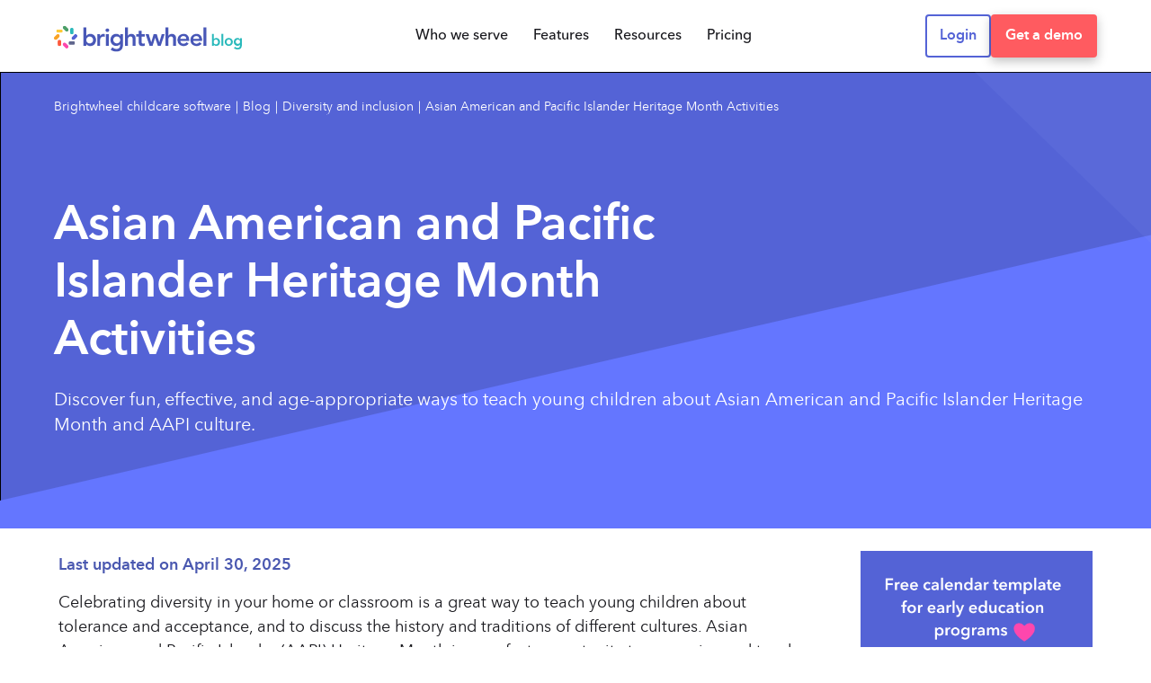

--- FILE ---
content_type: text/html; charset=UTF-8
request_url: https://mybrightwheel.com/blog/asian-american-pacific-islander-heritage-month-activities?__hstc=45788219.fb5dbbf82a17f8093218b52d48a10df4.1683568956178.1683568956178.1683568956178.1&__hssc=45788219.1.1683568956178&__hsfp=1223513178
body_size: 38477
content:
<!doctype html><!--[if lt IE 7]> <html class="no-js lt-ie9 lt-ie8 lt-ie7" lang="en" > <![endif]--><!--[if IE 7]>    <html class="no-js lt-ie9 lt-ie8" lang="en" >        <![endif]--><!--[if IE 8]>    <html class="no-js lt-ie9" lang="en" >               <![endif]--><!--[if gt IE 8]><!--><html class="no-js" lang="en"><!--<![endif]--><head>
    <meta charset="utf-8">
    <meta http-equiv="X-UA-Compatible" content="IE=edge,chrome=1">
    <meta name="author" content="Lauren Gregory">
    <meta name="description" content="Discover fun, effective, and age-appropriate ways to teach young children about Asian American and Pacific Islander Heritage Month and AAPI culture.">
    <meta name="generator" content="HubSpot">
    <title>Asian American and Pacific Islander Heritage Month Activities</title>
    <link rel="shortcut icon" href="https://mybrightwheel.com/hubfs/bw%20logo.png">
    
<meta name="viewport" content="width=device-width, initial-scale=1">

    <script src="/hs/hsstatic/jquery-libs/static-1.1/jquery/jquery-1.7.1.js"></script>
<script>hsjQuery = window['jQuery'];</script>
    <meta property="og:description" content="Discover fun, effective, and age-appropriate ways to teach young children about Asian American and Pacific Islander Heritage Month and AAPI culture.">
    <meta property="og:title" content="Asian American and Pacific Islander Heritage Month Activities">
    <meta name="twitter:description" content="Discover fun, effective, and age-appropriate ways to teach young children about Asian American and Pacific Islander Heritage Month and AAPI culture.">
    <meta name="twitter:title" content="Asian American and Pacific Islander Heritage Month Activities">

    

    

<script type="application/ld+json">
{
  "@context": "https://schema.org",
  "@type": "BlogPosting",
  "headline": "Asian American and Pacific Islander Heritage Month Activities",
  
  "image": [
    "https://2716595.fs1.hubspotusercontent-na1.net/hubfs/2716595/asian-american-pacific-islander-heritage-month_11zon.jpg"
  ],
  
  "datePublished": "2025-04-30T13:30:00",
  "dateModified": "2025-08-28T14:30:25",
  "author": [{
      "@type": "Organization",
      "@id" : "https://mybrightwheel.com/#organization",
      "name": "brightwheel",
      "url": "https://mybrightwheel.com/"
    }]
}
</script>



    <style>
a.cta_button{-moz-box-sizing:content-box !important;-webkit-box-sizing:content-box !important;box-sizing:content-box !important;vertical-align:middle}.hs-breadcrumb-menu{list-style-type:none;margin:0px 0px 0px 0px;padding:0px 0px 0px 0px}.hs-breadcrumb-menu-item{float:left;padding:10px 0px 10px 10px}.hs-breadcrumb-menu-divider:before{content:'›';padding-left:10px}.hs-featured-image-link{border:0}.hs-featured-image{float:right;margin:0 0 20px 20px;max-width:50%}@media (max-width: 568px){.hs-featured-image{float:none;margin:0;width:100%;max-width:100%}}.hs-screen-reader-text{clip:rect(1px, 1px, 1px, 1px);height:1px;overflow:hidden;position:absolute !important;width:1px}
</style>

<link class="hs-async-css" rel="preload" href="https://mybrightwheel.com/hubfs/hub_generated/template_assets/1/42561968298/1742557761419/template_sticky-styles.min.css" as="style" onload="this.onload=null;this.rel='stylesheet'">
<noscript><link rel="stylesheet" href="https://mybrightwheel.com/hubfs/hub_generated/template_assets/1/42561968298/1742557761419/template_sticky-styles.min.css"></noscript>
<link class="hs-async-css" rel="preload" href="https://mybrightwheel.com/hubfs/hub_generated/template_assets/1/99299958878/1742557778969/template_custom-form-popup.min.css" as="style" onload="this.onload=null;this.rel='stylesheet'">
<noscript><link rel="stylesheet" href="https://mybrightwheel.com/hubfs/hub_generated/template_assets/1/99299958878/1742557778969/template_custom-form-popup.min.css"></noscript>
<link rel="stylesheet" href="https://mybrightwheel.com/hubfs/hub_generated/module_assets/1/43428939908/1759972158103/module_Header_2021_Update.min.css">

<style>
.header__banner {
    background-image: url(https://mybrightwheel.com/hubfs/raw_assets/public/_Blog-2019-Theme/_images/banner-shapes-mobile.svg);
 }
</style>


  <style>
  .hero__container {
    position: relative;
  }
  
  .hero__banner {
    position: relative;
    display: flex;
    align-content: center;
    margin: 0 !important;
    min-height: 340px;
  }
  .hero__bg {
    width: 100%;
    height: 100%;
    position: absolute;
    left: 0;
    right: 0;
    top: 0;
    z-index: -1;
    background-color: #5463d6;
    background-size: cover;
  }
  .hero__bg img {
    width: 100%;
    height: 100% !important;
    object-fit: cover;
  }
  .hero__title {
    max-width: 100%;    
    font-size: 32px;
    line-height: 1;
    color: #fff;
    text-align: center;
    margin: 40px 0 20px;
  }
  .hero__subtitle > *{
    font-size: 16px;
    text-align: center;
    font-weight: 400;
    color: #fff;
  }
  .hero__subtitle a{
    color: white !important;
  }
  .hero__content{
    padding: 100px 0;
    margin: auto;
    position: relative;
    width: 100%;
  }
  .hero__classic h1{
    color: #54535a !important;
    text-align: center !important;
    width: 100% !important;
    max-width: 100% !important;
  }
  .hero__classic .hero__subtitle h2{
    color: #54535a !important;
    text-align: center !important;
    width: 100% !important;
    max-width: 100% !important;
  }
  
  
  @media only screen and (min-width: 991px){
    .hero__title{
      max-width: 60%;   
      font-size: 54px;
      line-height: 1.2;
      text-align: left;
    }
    .hero__subtitle > *{
      font-size: 20px;
      text-align: left;
      font-weight: 400;
      color: #fff;
    }
  }
  
  @media only screen and (max-width: 1100px){
    .hero__banner{
     margin: 40px 0 0 !important;
    }
  }
  
  @media only screen and (max-width: 960px){
    .hero__banner{
     margin: 0 0 -40px !important;
    }
  }
    
  .custom-breadcrumb {
    position: absolute;
    top: 60px;
    font-size: 14px;
  }
  .custom-breadcrumb, .custom-breadcrumb a {
    color: #76757b;
  }
  .custom-breadcrumb a:hover {
    text-decoration: underline;
  }
  .custom-breadcrumb--hero {
    top: 30px;
  }
  .custom-breadcrumb--hero, .custom-breadcrumb--hero a {
    color: #fff;
  }

  .custom-breadcrumb .hs-breadcrumb-menu-divider:before {
    content: '|';
    padding: 0 5px;
  }

  .custom-breadcrumb .hs-breadcrumb-menu-item {
    padding: 0;
  }
  </style>

<link rel="stylesheet" href="https://mybrightwheel.com/hubfs/hub_generated/template_assets/1/184122120072/1734691832549/template_hidden-forms.min.css">
<link rel="stylesheet" href="https://mybrightwheel.com/hubfs/hub_generated/module_assets/1/184121076286/1759773608799/module_Hidden_form.min.css">

  <style>
    .blog-post__timestamp {
      color: #4a58b0;
      font-weight: 600;
      line-height: 1.85;
      margin-bottom: 12px;
    }
  </style>


<style>
.featured-block {
	display: flex;
	justify-content: center;
	background: #6476FF;
	border-radius: 40px;
	padding: 20px 24px;
	margin-bottom: 80px;
}

@media screen and (min-width: 960px) {
	.featured-block {
		padding: 16px;
    max-width: 600px;
    margin: 0 auto;
	}
}

.featured-block .out-featured-box {
	max-width: 680px;
}

.featured-block .out-featured-box .featured-box {
	overflow: hidden;
	display: flex;
	flex-wrap: wrap;
	flex-direction: column-reverse;
	background-color: #fff;
	border-radius: 30px;
	position: relative;
	box-shadow: 0px 55.9274px 111.855px rgba(0, 0, 0, 0.45);
}

.featured-block .out-featured-box .featured-box .featured-box-left-container {
	padding: 36px 44px;
}

.featured-block .out-featured-box .featured-box .featured-box-right-container .featured-box__cta {
	display: none;
}

.featured-block .out-featured-box .featured-box__tag {
	font-weight: 500;
	font-size: 16px;
	text-align: center;
	color: #5463D6;
	background: #EEF1FF;
	border-radius: 100px;
	padding: 4px 12px;
	margin-bottom: 16px;
	display: inline-block;
}

.featured-block .out-featured-box .featured-box__title {
	font-weight: 700;
	font-size: 24px;
	line-height: 34px;
	color: #18181D;
  margin-top: 0;
	margin-bottom: 16px;
}

.featured-block .out-featured-box .featured-box__description {
	font-weight: 500;
	font-size: 16px;
	line-height: 24px;
	color: #5C5E6A;
	margin-bottom: 16px;
}

.featured-block .out-featured-box .featured-box__image {
	background-position: center;
	background-size: cover;
	background-color: #EBEFF4;
	width: 100%;
	height: 175px;
  object-fit: cover;
}

.featured-block .out-featured-box .featured-box__cta {
    min-height: 81px;
}

@media screen and (min-width: 1100px) {
	.featured-block .out-featured-box .featured-box {
		flex-direction: row;
		border-radius: 20px;
	}

	.featured-block .out-featured-box .featured-box .featured-box-left-container {
		width: calc(100% - 250px);
		padding: 16px;
	}

	.featured-block .out-featured-box .featured-box .featured-box-left-container .featured-box__cta {
		display: none;
	}

	.featured-block .out-featured-box .featured-box .featured-box-line {
		width: 10px;
		background: linear-gradient(180deg, #6476FF 0%, #EE2F88 100%);
	}

	.featured-block .out-featured-box .featured-box .featured-box-right-container {
		width: 240px;
		padding: 16px;
		display: flex;
		flex-direction: column;
		justify-content: center;
	}

	.featured-block .out-featured-box .featured-box .featured-box-right-container .featured-box__cta {
		display: block;
    text-align: center;
	}

	.featured-block .out-featured-box .featured-box__title {
		font-weight: 700;
		font-size: 32px;
		line-height: 40px;
	}

	.featured-block .out-featured-box .featured-box__description {
		font-weight: 500;
		font-size: 20px;
		line-height: 28px;
    margin-bottom: 0;
	}

	.featured-block .out-featured-box .featured-box__image {
		margin-bottom: 36px;
		border-radius: 20px;
		box-shadow: 0px 55.9274px 111.855px rgba(0, 0, 0, 0.2);
	}

	.featured-block .out-featured-box .featured-box__cta {
		display: block;
	}
}

</style>

<link class="hs-async-css" rel="preload" href="https://mybrightwheel.com/hubfs/hub_generated/module_assets/1/27999911774/1742583654941/module_MG_Post_Options.min.css" as="style" onload="this.onload=null;this.rel='stylesheet'">
<noscript><link rel="stylesheet" href="https://mybrightwheel.com/hubfs/hub_generated/module_assets/1/27999911774/1742583654941/module_MG_Post_Options.min.css"></noscript>
<link rel="stylesheet" href="https://mybrightwheel.com/hubfs/hub_generated/module_assets/1/87098811510/1742583705451/module_Related_Posts.min.css">
<link class="hs-async-css" rel="preload" href="https://mybrightwheel.com/hubfs/hub_generated/module_assets/1/8993307187/1758305073850/module_Footer.min.css" as="style" onload="this.onload=null;this.rel='stylesheet'">
<noscript><link rel="stylesheet" href="https://mybrightwheel.com/hubfs/hub_generated/module_assets/1/8993307187/1758305073850/module_Footer.min.css"></noscript>

    


    
<!--  Added by GoogleTagManager integration -->
<script>
var _hsp = window._hsp = window._hsp || [];
window.dataLayer = window.dataLayer || [];
function gtag(){dataLayer.push(arguments);}

var useGoogleConsentModeV2 = true;
var waitForUpdateMillis = 1000;



var hsLoadGtm = function loadGtm() {
    if(window._hsGtmLoadOnce) {
      return;
    }

    if (useGoogleConsentModeV2) {

      gtag('set','developer_id.dZTQ1Zm',true);

      gtag('consent', 'default', {
      'ad_storage': 'denied',
      'analytics_storage': 'denied',
      'ad_user_data': 'denied',
      'ad_personalization': 'denied',
      'wait_for_update': waitForUpdateMillis
      });

      _hsp.push(['useGoogleConsentModeV2'])
    }

    (function(w,d,s,l,i){w[l]=w[l]||[];w[l].push({'gtm.start':
    new Date().getTime(),event:'gtm.js'});var f=d.getElementsByTagName(s)[0],
    j=d.createElement(s),dl=l!='dataLayer'?'&l='+l:'';j.async=true;j.src=
    'https://www.googletagmanager.com/gtm.js?id='+i+dl;f.parentNode.insertBefore(j,f);
    })(window,document,'script','dataLayer','GTM-MFS6NDG');

    window._hsGtmLoadOnce = true;
};

_hsp.push(['addPrivacyConsentListener', function(consent){
  if(consent.allowed || (consent.categories && consent.categories.analytics)){
    hsLoadGtm();
  }
}]);

</script>

<!-- /Added by GoogleTagManager integration -->


<link rel="preconnect" href="https://cdnjs.cloudflare.com" crossorigin="anonymous">

<!-- New Relic -->
<script type="text/javascript">
;window.NREUM||(NREUM={});NREUM.init={distributed_tracing:{enabled:true},privacy:{cookies_enabled:true},ajax:{deny_list:["bam.nr-data.net"]}};

;NREUM.loader_config={accountID:"1040077",trustKey:"1040077",agentID:"1134377121",licenseKey:"NRBR-3a974b06947af6b28fe",applicationID:"1134377121"};
;NREUM.info={beacon:"bam.nr-data.net",errorBeacon:"bam.nr-data.net",licenseKey:"NRBR-3a974b06947af6b28fe",applicationID:"1134377121",sa:1};
;/*! For license information please see nr-loader-spa-1.242.0.min.js.LICENSE.txt */
(()=>{"use strict";var e,t,r={234:(e,t,r)=>{r.d(t,{P_:()=>g,Mt:()=>v,C5:()=>s,DL:()=>w,OP:()=>S,lF:()=>N,Yu:()=>x,Dg:()=>m,CX:()=>c,GE:()=>A,sU:()=>j});var n=r(8632),i=r(9567);const o={beacon:n.ce.beacon,errorBeacon:n.ce.errorBeacon,licenseKey:void 0,applicationID:void 0,sa:void 0,queueTime:void 0,applicationTime:void 0,ttGuid:void 0,user:void 0,account:void 0,product:void 0,extra:void 0,jsAttributes:{},userAttributes:void 0,atts:void 0,transactionName:void 0,tNamePlain:void 0},a={};function s(e){if(!e)throw new Error("All info objects require an agent identifier!");if(!a[e])throw new Error("Info for ".concat(e," was never set"));return a[e]}function c(e,t){if(!e)throw new Error("All info objects require an agent identifier!");a[e]=(0,i.D)(t,o),(0,n.Qy)(e,a[e],"info")}const u=e=>{if(!e||"string"!=typeof e)return!1;try{document.createDocumentFragment().querySelector(e)}catch{return!1}return!0};var d=r(7056),l=r(50);const f=()=>{const e={mask_selector:"*",block_selector:"[data-nr-block]",mask_input_options:{color:!1,date:!1,"datetime-local":!1,email:!1,month:!1,number:!1,range:!1,search:!1,tel:!1,text:!1,time:!1,url:!1,week:!1,textarea:!1,select:!1,password:!0}};return{proxy:{assets:void 0,beacon:void 0},privacy:{cookies_enabled:!0},ajax:{deny_list:void 0,block_internal:!0,enabled:!0,harvestTimeSeconds:10,autoStart:!0},distributed_tracing:{enabled:void 0,exclude_newrelic_header:void 0,cors_use_newrelic_header:void 0,cors_use_tracecontext_headers:void 0,allowed_origins:void 0},session:{domain:void 0,expiresMs:d.oD,inactiveMs:d.Hb},ssl:void 0,obfuscate:void 0,jserrors:{enabled:!0,harvestTimeSeconds:10,autoStart:!0},metrics:{enabled:!0,autoStart:!0},page_action:{enabled:!0,harvestTimeSeconds:30,autoStart:!0},page_view_event:{enabled:!0,autoStart:!0},page_view_timing:{enabled:!0,harvestTimeSeconds:30,long_task:!1,autoStart:!0},session_trace:{enabled:!0,harvestTimeSeconds:10,autoStart:!0},harvest:{tooManyRequestsDelay:60},session_replay:{autoStart:!0,enabled:!1,harvestTimeSeconds:60,sampling_rate:50,error_sampling_rate:50,mask_all_inputs:!0,get mask_text_selector(){return e.mask_selector},set mask_text_selector(t){u(t)?e.mask_selector=t+",[data-nr-mask]":null===t?e.mask_selector=t:(0,l.Z)("An invalid session_replay.mask_selector was provided and will not be used",t)},get block_class(){return"nr-block"},get ignore_class(){return"nr-ignore"},get mask_text_class(){return"nr-mask"},get block_selector(){return e.block_selector},set block_selector(t){u(t)?e.block_selector+=",".concat(t):""!==t&&(0,l.Z)("An invalid session_replay.block_selector was provided and will not be used",t)},get mask_input_options(){return e.mask_input_options},set mask_input_options(t){t&&"object"==typeof t?e.mask_input_options={...t,password:!0}:(0,l.Z)("An invalid session_replay.mask_input_option was provided and will not be used",t)}},spa:{enabled:!0,harvestTimeSeconds:10,autoStart:!0}}},h={},p="All configuration objects require an agent identifier!";function g(e){if(!e)throw new Error(p);if(!h[e])throw new Error("Configuration for ".concat(e," was never set"));return h[e]}function m(e,t){if(!e)throw new Error(p);h[e]=(0,i.D)(t,f()),(0,n.Qy)(e,h[e],"config")}function v(e,t){if(!e)throw new Error(p);var r=g(e);if(r){for(var n=t.split("."),i=0;i<n.length-1;i++)if("object"!=typeof(r=r[n[i]]))return;r=r[n[n.length-1]]}return r}const b={accountID:void 0,trustKey:void 0,agentID:void 0,licenseKey:void 0,applicationID:void 0,xpid:void 0},y={};function w(e){if(!e)throw new Error("All loader-config objects require an agent identifier!");if(!y[e])throw new Error("LoaderConfig for ".concat(e," was never set"));return y[e]}function A(e,t){if(!e)throw new Error("All loader-config objects require an agent identifier!");y[e]=(0,i.D)(t,b),(0,n.Qy)(e,y[e],"loader_config")}const x=(0,n.mF)().o;var E=r(385),_=r(6818);const T={buildEnv:_.Re,customTransaction:void 0,disabled:!1,distMethod:_.gF,isolatedBacklog:!1,loaderType:void 0,maxBytes:3e4,offset:Math.floor(E._A?.performance?.timeOrigin||E._A?.performance?.timing?.navigationStart||Date.now()),onerror:void 0,origin:""+E._A.location,ptid:void 0,releaseIds:{},session:void 0,xhrWrappable:"function"==typeof E._A.XMLHttpRequest?.prototype?.addEventListener,version:_.q4,denyList:void 0},D={};function S(e){if(!e)throw new Error("All runtime objects require an agent identifier!");if(!D[e])throw new Error("Runtime for ".concat(e," was never set"));return D[e]}function j(e,t){if(!e)throw new Error("All runtime objects require an agent identifier!");D[e]=(0,i.D)(t,T),(0,n.Qy)(e,D[e],"runtime")}function N(e){return function(e){try{const t=s(e);return!!t.licenseKey&&!!t.errorBeacon&&!!t.applicationID}catch(e){return!1}}(e)}},9567:(e,t,r)=>{r.d(t,{D:()=>i});var n=r(50);function i(e,t){try{if(!e||"object"!=typeof e)return(0,n.Z)("Setting a Configurable requires an object as input");if(!t||"object"!=typeof t)return(0,n.Z)("Setting a Configurable requires a model to set its initial properties");const r=Object.create(Object.getPrototypeOf(t),Object.getOwnPropertyDescriptors(t)),o=0===Object.keys(r).length?e:r;for(let a in o)if(void 0!==e[a])try{"object"==typeof e[a]&&"object"==typeof t[a]?r[a]=i(e[a],t[a]):r[a]=e[a]}catch(e){(0,n.Z)("An error occurred while setting a property of a Configurable",e)}return r}catch(e){(0,n.Z)("An error occured while setting a Configurable",e)}}},6818:(e,t,r)=>{r.d(t,{Re:()=>i,gF:()=>o,q4:()=>n});const n="1.242.0",i="PROD",o="CDN"},385:(e,t,r)=>{r.d(t,{FN:()=>s,IF:()=>d,Nk:()=>f,Tt:()=>c,_A:()=>o,cv:()=>h,iS:()=>a,il:()=>n,ux:()=>u,v6:()=>i,w1:()=>l});const n="undefined"!=typeof window&&!!window.document,i="undefined"!=typeof WorkerGlobalScope&&("undefined"!=typeof self&&self instanceof WorkerGlobalScope&&self.navigator instanceof WorkerNavigator||"undefined"!=typeof globalThis&&globalThis instanceof WorkerGlobalScope&&globalThis.navigator instanceof WorkerNavigator),o=n?window:"undefined"!=typeof WorkerGlobalScope&&("undefined"!=typeof self&&self instanceof WorkerGlobalScope&&self||"undefined"!=typeof globalThis&&globalThis instanceof WorkerGlobalScope&&globalThis),a=Boolean("hidden"===o?.document?.visibilityState),s=""+o?.location,c=/iPad|iPhone|iPod/.test(o.navigator?.userAgent),u=c&&"undefined"==typeof SharedWorker,d=(()=>{const e=o.navigator?.userAgent?.match(/Firefox[/\s](\d+\.\d+)/);return Array.isArray(e)&&e.length>=2?+e[1]:0})(),l=Boolean(n&&window.document.documentMode),f=!!o.navigator?.sendBeacon,h=Math.floor(o?.performance?.timeOrigin||o?.performance?.timing?.navigationStart||Date.now())},1117:(e,t,r)=>{r.d(t,{w:()=>o});var n=r(50);const i={agentIdentifier:"",ee:void 0};class o{constructor(e){try{if("object"!=typeof e)return(0,n.Z)("shared context requires an object as input");this.sharedContext={},Object.assign(this.sharedContext,i),Object.entries(e).forEach((e=>{let[t,r]=e;Object.keys(i).includes(t)&&(this.sharedContext[t]=r)}))}catch(e){(0,n.Z)("An error occured while setting SharedContext",e)}}}},8e3:(e,t,r)=>{r.d(t,{L:()=>d,R:()=>c});var n=r(8325),i=r(1284),o=r(4322),a=r(3325);const s={};function c(e,t){const r={staged:!1,priority:a.p[t]||0};u(e),s[e].get(t)||s[e].set(t,r)}function u(e){e&&(s[e]||(s[e]=new Map))}function d(){let e=arguments.length>0&&void 0!==arguments[0]?arguments[0]:"",t=arguments.length>1&&void 0!==arguments[1]?arguments[1]:"feature";if(u(e),!e||!s[e].get(t))return a(t);s[e].get(t).staged=!0;const r=[...s[e]];function a(t){const r=e?n.ee.get(e):n.ee,a=o.X.handlers;if(r.backlog&&a){var s=r.backlog[t],c=a[t];if(c){for(var u=0;s&&u<s.length;++u)l(s[u],c);(0,i.D)(c,(function(e,t){(0,i.D)(t,(function(t,r){r[0].on(e,r[1])}))}))}delete a[t],r.backlog[t]=null,r.emit("drain-"+t,[])}}r.every((e=>{let[t,r]=e;return r.staged}))&&(r.sort(((e,t)=>e[1].priority-t[1].priority)),r.forEach((t=>{let[r]=t;s[e].delete(r),a(r)})))}function l(e,t){var r=e[1];(0,i.D)(t[r],(function(t,r){var n=e[0];if(r[0]===n){var i=r[1],o=e[3],a=e[2];i.apply(o,a)}}))}},8325:(e,t,r)=>{r.d(t,{A:()=>c,ee:()=>u});var n=r(8632),i=r(2210),o=r(234);class a{constructor(e){this.contextId=e}}var s=r(3117);const c="nr@context:".concat(s.a),u=function e(t,r){var n={},s={},d={},f=!1;try{f=16===r.length&&(0,o.OP)(r).isolatedBacklog}catch(e){}var h={on:g,addEventListener:g,removeEventListener:function(e,t){var r=n[e];if(!r)return;for(var i=0;i<r.length;i++)r[i]===t&&r.splice(i,1)},emit:function(e,r,n,i,o){!1!==o&&(o=!0);if(u.aborted&&!i)return;t&&o&&t.emit(e,r,n);for(var a=p(n),c=m(e),d=c.length,l=0;l<d;l++)c[l].apply(a,r);var f=b()[s[e]];f&&f.push([h,e,r,a]);return a},get:v,listeners:m,context:p,buffer:function(e,t){const r=b();if(t=t||"feature",h.aborted)return;Object.entries(e||{}).forEach((e=>{let[n,i]=e;s[i]=t,t in r||(r[t]=[])}))},abort:l,aborted:!1,isBuffering:function(e){return!!b()[s[e]]},debugId:r,backlog:f?{}:t&&"object"==typeof t.backlog?t.backlog:{}};return h;function p(e){return e&&e instanceof a?e:e?(0,i.X)(e,c,(()=>new a(c))):new a(c)}function g(e,t){n[e]=m(e).concat(t)}function m(e){return n[e]||[]}function v(t){return d[t]=d[t]||e(h,t)}function b(){return h.backlog}}(void 0,"globalEE"),d=(0,n.fP)();function l(){u.aborted=!0,u.backlog={}}d.ee||(d.ee=u)},5546:(e,t,r)=>{r.d(t,{E:()=>n,p:()=>i});var n=r(8325).ee.get("handle");function i(e,t,r,i,o){o?(o.buffer([e],i),o.emit(e,t,r)):(n.buffer([e],i),n.emit(e,t,r))}},4322:(e,t,r)=>{r.d(t,{X:()=>o});var n=r(5546);o.on=a;var i=o.handlers={};function o(e,t,r,o){a(o||n.E,i,e,t,r)}function a(e,t,r,i,o){o||(o="feature"),e||(e=n.E);var a=t[o]=t[o]||{};(a[r]=a[r]||[]).push([e,i])}},3239:(e,t,r)=>{r.d(t,{bP:()=>s,iz:()=>c,m$:()=>a});var n=r(385);let i=!1,o=!1;try{const e={get passive(){return i=!0,!1},get signal(){return o=!0,!1}};n._A.addEventListener("test",null,e),n._A.removeEventListener("test",null,e)}catch(e){}function a(e,t){return i||o?{capture:!!e,passive:i,signal:t}:!!e}function s(e,t){let r=arguments.length>2&&void 0!==arguments[2]&&arguments[2],n=arguments.length>3?arguments[3]:void 0;window.addEventListener(e,t,a(r,n))}function c(e,t){let r=arguments.length>2&&void 0!==arguments[2]&&arguments[2],n=arguments.length>3?arguments[3]:void 0;document.addEventListener(e,t,a(r,n))}},3117:(e,t,r)=>{r.d(t,{a:()=>n});const n=(0,r(4402).Rl)()},4402:(e,t,r)=>{r.d(t,{Ht:()=>u,M:()=>c,Rl:()=>a,ky:()=>s});var n=r(385);const i="xxxxxxxx-xxxx-4xxx-yxxx-xxxxxxxxxxxx";function o(e,t){return e?15&e[t]:16*Math.random()|0}function a(){const e=n._A?.crypto||n._A?.msCrypto;let t,r=0;return e&&e.getRandomValues&&(t=e.getRandomValues(new Uint8Array(31))),i.split("").map((e=>"x"===e?o(t,++r).toString(16):"y"===e?(3&o()|8).toString(16):e)).join("")}function s(e){const t=n._A?.crypto||n._A?.msCrypto;let r,i=0;t&&t.getRandomValues&&(r=t.getRandomValues(new Uint8Array(31)));const a=[];for(var s=0;s<e;s++)a.push(o(r,++i).toString(16));return a.join("")}function c(){return s(16)}function u(){return s(32)}},7056:(e,t,r)=>{r.d(t,{Bq:()=>n,Hb:()=>o,oD:()=>i});const n="NRBA",i=144e5,o=18e5},7894:(e,t,r)=>{function n(){return Math.round(performance.now())}r.d(t,{z:()=>n})},7243:(e,t,r)=>{r.d(t,{e:()=>o});var n=r(385),i={};function o(e){if(e in i)return i[e];if(0===(e||"").indexOf("data:"))return{protocol:"data"};let t;var r=n._A?.location,o={};if(n.il)t=document.createElement("a"),t.href=e;else try{t=new URL(e,r.href)}catch(e){return o}o.port=t.port;var a=t.href.split("://");!o.port&&a[1]&&(o.port=a[1].split("/")[0].split("@").pop().split(":")[1]),o.port&&"0"!==o.port||(o.port="https"===a[0]?"443":"80"),o.hostname=t.hostname||r.hostname,o.pathname=t.pathname,o.protocol=a[0],"/"!==o.pathname.charAt(0)&&(o.pathname="/"+o.pathname);var s=!t.protocol||":"===t.protocol||t.protocol===r.protocol,c=t.hostname===r.hostname&&t.port===r.port;return o.sameOrigin=s&&(!t.hostname||c),"/"===o.pathname&&(i[e]=o),o}},50:(e,t,r)=>{function n(e,t){"function"==typeof console.warn&&(console.warn("New Relic: ".concat(e)),t&&console.warn(t))}r.d(t,{Z:()=>n})},2587:(e,t,r)=>{r.d(t,{N:()=>c,T:()=>u});var n=r(8325),i=r(5546),o=r(3325);const a={stn:[o.D.sessionTrace],err:[o.D.jserrors,o.D.metrics],ins:[o.D.pageAction],spa:[o.D.spa],sr:[o.D.sessionReplay,o.D.sessionTrace]},s=new Set;function c(e,t){const r=n.ee.get(t);e&&"object"==typeof e&&(s.has(t)||Object.entries(e).forEach((e=>{let[t,n]=e;a[t]?a[t].forEach((e=>{n?(0,i.p)("feat-"+t,[],void 0,e,r):(0,i.p)("block-"+t,[],void 0,e,r),(0,i.p)("rumresp-"+t,[Boolean(n)],void 0,e,r)})):n&&(0,i.p)("feat-"+t,[],void 0,void 0,r),u[t]=Boolean(n)})),Object.keys(a).forEach((e=>{void 0===u[e]&&(a[e]?.forEach((t=>(0,i.p)("rumresp-"+e,[!1],void 0,t,r))),u[e]=!1)})),s.add(t))}const u={}},2210:(e,t,r)=>{r.d(t,{X:()=>i});var n=Object.prototype.hasOwnProperty;function i(e,t,r){if(n.call(e,t))return e[t];var i=r();if(Object.defineProperty&&Object.keys)try{return Object.defineProperty(e,t,{value:i,writable:!0,enumerable:!1}),i}catch(e){}return e[t]=i,i}},1284:(e,t,r)=>{r.d(t,{D:()=>n});const n=(e,t)=>Object.entries(e||{}).map((e=>{let[r,n]=e;return t(r,n)}))},4351:(e,t,r)=>{r.d(t,{P:()=>o});var n=r(8325);const i=()=>{const e=new WeakSet;return(t,r)=>{if("object"==typeof r&&null!==r){if(e.has(r))return;e.add(r)}return r}};function o(e){try{return JSON.stringify(e,i())}catch(e){try{n.ee.emit("internal-error",[e])}catch(e){}}}},3960:(e,t,r)=>{r.d(t,{K:()=>a,b:()=>o});var n=r(3239);function i(){return"undefined"==typeof document||"complete"===document.readyState}function o(e,t){if(i())return e();(0,n.bP)("load",e,t)}function a(e){if(i())return e();(0,n.iz)("DOMContentLoaded",e)}},8632:(e,t,r)=>{r.d(t,{EZ:()=>u,Qy:()=>c,ce:()=>o,fP:()=>a,gG:()=>d,mF:()=>s});var n=r(7894),i=r(385);const o={beacon:"bam.nr-data.net",errorBeacon:"bam.nr-data.net"};function a(){return i._A.NREUM||(i._A.NREUM={}),void 0===i._A.newrelic&&(i._A.newrelic=i._A.NREUM),i._A.NREUM}function s(){let e=a();return e.o||(e.o={ST:i._A.setTimeout,SI:i._A.setImmediate,CT:i._A.clearTimeout,XHR:i._A.XMLHttpRequest,REQ:i._A.Request,EV:i._A.Event,PR:i._A.Promise,MO:i._A.MutationObserver,FETCH:i._A.fetch}),e}function c(e,t,r){let i=a();const o=i.initializedAgents||{},s=o[e]||{};return Object.keys(s).length||(s.initializedAt={ms:(0,n.z)(),date:new Date}),i.initializedAgents={...o,[e]:{...s,[r]:t}},i}function u(e,t){a()[e]=t}function d(){return function(){let e=a();const t=e.info||{};e.info={beacon:o.beacon,errorBeacon:o.errorBeacon,...t}}(),function(){let e=a();const t=e.init||{};e.init={...t}}(),s(),function(){let e=a();const t=e.loader_config||{};e.loader_config={...t}}(),a()}},7956:(e,t,r)=>{r.d(t,{N:()=>i});var n=r(3239);function i(e){let t=arguments.length>1&&void 0!==arguments[1]&&arguments[1],r=arguments.length>2?arguments[2]:void 0,i=arguments.length>3?arguments[3]:void 0;(0,n.iz)("visibilitychange",(function(){if(t)return void("hidden"===document.visibilityState&&e());e(document.visibilityState)}),r,i)}},1214:(e,t,r)=>{r.d(t,{em:()=>b,u5:()=>S,QU:()=>C,_L:()=>I,Gm:()=>H,Lg:()=>L,BV:()=>G,Kf:()=>K});var n=r(8325),i=r(3117);const o="nr@original:".concat(i.a);var a=Object.prototype.hasOwnProperty,s=!1;function c(e,t){return e||(e=n.ee),r.inPlace=function(e,t,n,i,o){n||(n="");const a="-"===n.charAt(0);for(let s=0;s<t.length;s++){const c=t[s],u=e[c];d(u)||(e[c]=r(u,a?c+n:n,i,c,o))}},r.flag=o,r;function r(t,r,n,s,c){return d(t)?t:(r||(r=""),nrWrapper[o]=t,function(e,t,r){if(Object.defineProperty&&Object.keys)try{return Object.keys(e).forEach((function(r){Object.defineProperty(t,r,{get:function(){return e[r]},set:function(t){return e[r]=t,t}})})),t}catch(e){u([e],r)}for(var n in e)a.call(e,n)&&(t[n]=e[n])}(t,nrWrapper,e),nrWrapper);function nrWrapper(){var o,a,d,l;try{a=this,o=[...arguments],d="function"==typeof n?n(o,a):n||{}}catch(t){u([t,"",[o,a,s],d],e)}i(r+"start",[o,a,s],d,c);try{return l=t.apply(a,o)}catch(e){throw i(r+"err",[o,a,e],d,c),e}finally{i(r+"end",[o,a,l],d,c)}}}function i(r,n,i,o){if(!s||t){var a=s;s=!0;try{e.emit(r,n,i,t,o)}catch(t){u([t,r,n,i],e)}s=a}}}function u(e,t){t||(t=n.ee);try{t.emit("internal-error",e)}catch(e){}}function d(e){return!(e&&e instanceof Function&&e.apply&&!e[o])}var l=r(2210),f=r(385);const h={},p=f._A.XMLHttpRequest,g="addEventListener",m="removeEventListener",v="nr@wrapped:".concat(n.A);function b(e){var t=function(e){return(e||n.ee).get("events")}(e);if(h[t.debugId]++)return t;h[t.debugId]=1;var r=c(t,!0);function i(e){r.inPlace(e,[g,m],"-",o)}function o(e,t){return e[1]}return"getPrototypeOf"in Object&&(f.il&&y(document,i),y(f._A,i),y(p.prototype,i)),t.on(g+"-start",(function(e,t){var n=e[1];if(null!==n&&("function"==typeof n||"object"==typeof n)){var i=(0,l.X)(n,v,(function(){var e={object:function(){if("function"!=typeof n.handleEvent)return;return n.handleEvent.apply(n,arguments)},function:n}[typeof n];return e?r(e,"fn-",null,e.name||"anonymous"):n}));this.wrapped=e[1]=i}})),t.on(m+"-start",(function(e){e[1]=this.wrapped||e[1]})),t}function y(e,t){let r=e;for(;"object"==typeof r&&!Object.prototype.hasOwnProperty.call(r,g);)r=Object.getPrototypeOf(r);for(var n=arguments.length,i=new Array(n>2?n-2:0),o=2;o<n;o++)i[o-2]=arguments[o];r&&t(r,...i)}var w="fetch-",A=w+"body-",x=["arrayBuffer","blob","json","text","formData"],E=f._A.Request,_=f._A.Response,T="prototype";const D={};function S(e){const t=function(e){return(e||n.ee).get("fetch")}(e);if(!(E&&_&&f._A.fetch))return t;if(D[t.debugId]++)return t;function r(e,r,i){var o=e[r];"function"==typeof o&&(e[r]=function(){var e,r=[...arguments],a={};t.emit(i+"before-start",[r],a),a[n.A]&&a[n.A].dt&&(e=a[n.A].dt);var s=o.apply(this,r);return t.emit(i+"start",[r,e],s),s.then((function(e){return t.emit(i+"end",[null,e],s),e}),(function(e){throw t.emit(i+"end",[e],s),e}))})}return D[t.debugId]=1,x.forEach((e=>{r(E[T],e,A),r(_[T],e,A)})),r(f._A,"fetch",w),t.on(w+"end",(function(e,r){var n=this;if(r){var i=r.headers.get("content-length");null!==i&&(n.rxSize=i),t.emit(w+"done",[null,r],n)}else t.emit(w+"done",[e],n)})),t}const j={},N=["pushState","replaceState"];function C(e){const t=function(e){return(e||n.ee).get("history")}(e);return!f.il||j[t.debugId]++||(j[t.debugId]=1,c(t).inPlace(window.history,N,"-")),t}var O=r(3239);const P={},R=["appendChild","insertBefore","replaceChild"];function I(e){const t=function(e){return(e||n.ee).get("jsonp")}(e);if(!f.il||P[t.debugId])return t;P[t.debugId]=!0;var r=c(t),i=/[?&](?:callback|cb)=([^&#]+)/,o=/(.*)\.([^.]+)/,a=/^(\w+)(\.|$)(.*)$/;function s(e,t){if(!e)return t;const r=e.match(a),n=r[1];return s(r[3],t[n])}return r.inPlace(Node.prototype,R,"dom-"),t.on("dom-start",(function(e){!function(e){if(!e||"string"!=typeof e.nodeName||"script"!==e.nodeName.toLowerCase())return;if("function"!=typeof e.addEventListener)return;var n=(a=e.src,c=a.match(i),c?c[1]:null);var a,c;if(!n)return;var u=function(e){var t=e.match(o);if(t&&t.length>=3)return{key:t[2],parent:s(t[1],window)};return{key:e,parent:window}}(n);if("function"!=typeof u.parent[u.key])return;var d={};function l(){t.emit("jsonp-end",[],d),e.removeEventListener("load",l,(0,O.m$)(!1)),e.removeEventListener("error",f,(0,O.m$)(!1))}function f(){t.emit("jsonp-error",[],d),t.emit("jsonp-end",[],d),e.removeEventListener("load",l,(0,O.m$)(!1)),e.removeEventListener("error",f,(0,O.m$)(!1))}r.inPlace(u.parent,[u.key],"cb-",d),e.addEventListener("load",l,(0,O.m$)(!1)),e.addEventListener("error",f,(0,O.m$)(!1)),t.emit("new-jsonp",[e.src],d)}(e[0])})),t}const k={};function H(e){const t=function(e){return(e||n.ee).get("mutation")}(e);if(!f.il||k[t.debugId])return t;k[t.debugId]=!0;var r=c(t),i=f._A.MutationObserver;return i&&(window.MutationObserver=function(e){return this instanceof i?new i(r(e,"fn-")):i.apply(this,arguments)},MutationObserver.prototype=i.prototype),t}const z={};function L(e){const t=function(e){return(e||n.ee).get("promise")}(e);if(z[t.debugId])return t;z[t.debugId]=!0;var r=t.context,i=c(t),a=f._A.Promise;return a&&function(){function e(r){var n=t.context(),o=i(r,"executor-",n,null,!1);const s=Reflect.construct(a,[o],e);return t.context(s).getCtx=function(){return n},s}f._A.Promise=e,Object.defineProperty(e,"name",{value:"Promise"}),e.toString=function(){return a.toString()},Object.setPrototypeOf(e,a),["all","race"].forEach((function(r){const n=a[r];e[r]=function(e){let i=!1;[...e||[]].forEach((e=>{this.resolve(e).then(a("all"===r),a(!1))}));const o=n.apply(this,arguments);return o;function a(e){return function(){t.emit("propagate",[null,!i],o,!1,!1),i=i||!e}}}})),["resolve","reject"].forEach((function(r){const n=a[r];e[r]=function(e){const r=n.apply(this,arguments);return e!==r&&t.emit("propagate",[e,!0],r,!1,!1),r}})),e.prototype=a.prototype;const n=a.prototype.then;a.prototype.then=function(){var e=this,o=r(e);o.promise=e;for(var a=arguments.length,s=new Array(a),c=0;c<a;c++)s[c]=arguments[c];s[0]=i(s[0],"cb-",o,null,!1),s[1]=i(s[1],"cb-",o,null,!1);const u=n.apply(this,s);return o.nextPromise=u,t.emit("propagate",[e,!0],u,!1,!1),u},a.prototype.then[o]=n,t.on("executor-start",(function(e){e[0]=i(e[0],"resolve-",this,null,!1),e[1]=i(e[1],"resolve-",this,null,!1)})),t.on("executor-err",(function(e,t,r){e[1](r)})),t.on("cb-end",(function(e,r,n){t.emit("propagate",[n,!0],this.nextPromise,!1,!1)})),t.on("propagate",(function(e,r,n){this.getCtx&&!r||(this.getCtx=function(){if(e instanceof Promise)var r=t.context(e);return r&&r.getCtx?r.getCtx():this})}))}(),t}const M={},B="setTimeout",F="setInterval",U="clearTimeout",Z="-start",V="-",q=[B,"setImmediate",F,U,"clearImmediate"];function G(e){const t=function(e){return(e||n.ee).get("timer")}(e);if(M[t.debugId]++)return t;M[t.debugId]=1;var r=c(t);return r.inPlace(f._A,q.slice(0,2),B+V),r.inPlace(f._A,q.slice(2,3),F+V),r.inPlace(f._A,q.slice(3),U+V),t.on(F+Z,(function(e,t,n){e[0]=r(e[0],"fn-",null,n)})),t.on(B+Z,(function(e,t,n){this.method=n,this.timerDuration=isNaN(e[1])?0:+e[1],e[0]=r(e[0],"fn-",this,n)})),t}var W=r(50);const X={},Q=["open","send"];function K(e){var t=e||n.ee;const r=function(e){return(e||n.ee).get("xhr")}(t);if(X[r.debugId]++)return r;X[r.debugId]=1,b(t);var i=c(r),o=f._A.XMLHttpRequest,a=f._A.MutationObserver,s=f._A.Promise,u=f._A.setInterval,d="readystatechange",l=["onload","onerror","onabort","onloadstart","onloadend","onprogress","ontimeout"],h=[],p=f._A.XMLHttpRequest=function(e){const t=new o(e),n=r.context(t);try{r.emit("new-xhr",[t],n),t.addEventListener(d,(a=n,function(){var e=this;e.readyState>3&&!a.resolved&&(a.resolved=!0,r.emit("xhr-resolved",[],e)),i.inPlace(e,l,"fn-",A)}),(0,O.m$)(!1))}catch(e){(0,W.Z)("An error occurred while intercepting XHR",e);try{r.emit("internal-error",[e])}catch(e){}}var a;return t};function g(e,t){i.inPlace(t,["onreadystatechange"],"fn-",A)}if(function(e,t){for(var r in e)t[r]=e[r]}(o,p),p.prototype=o.prototype,i.inPlace(p.prototype,Q,"-xhr-",A),r.on("send-xhr-start",(function(e,t){g(e,t),function(e){h.push(e),a&&(m?m.then(w):u?u(w):(v=-v,y.data=v))}(t)})),r.on("open-xhr-start",g),a){var m=s&&s.resolve();if(!u&&!s){var v=1,y=document.createTextNode(v);new a(w).observe(y,{characterData:!0})}}else t.on("fn-end",(function(e){e[0]&&e[0].type===d||w()}));function w(){for(var e=0;e<h.length;e++)g(0,h[e]);h.length&&(h=[])}function A(e,t){return t}return r}},7825:(e,t,r)=>{r.d(t,{t:()=>n});const n=r(3325).D.ajax},6660:(e,t,r)=>{r.d(t,{t:()=>n});const n=r(3325).D.jserrors},3081:(e,t,r)=>{r.d(t,{gF:()=>o,mY:()=>i,t9:()=>n,vz:()=>s,xS:()=>a});const n=r(3325).D.metrics,i="sm",o="cm",a="storeSupportabilityMetrics",s="storeEventMetrics"},4649:(e,t,r)=>{r.d(t,{t:()=>n});const n=r(3325).D.pageAction},7633:(e,t,r)=>{r.d(t,{t:()=>n});const n=r(3325).D.pageViewEvent},9251:(e,t,r)=>{r.d(t,{t:()=>n});const n=r(3325).D.pageViewTiming},7144:(e,t,r)=>{r.d(t,{t:()=>n});const n=r(3325).D.sessionReplay},3614:(e,t,r)=>{r.d(t,{BST_RESOURCE:()=>i,END:()=>s,FEATURE_NAME:()=>n,FN_END:()=>u,FN_START:()=>c,PUSH_STATE:()=>d,RESOURCE:()=>o,START:()=>a});const n=r(3325).D.sessionTrace,i="bstResource",o="resource",a="-start",s="-end",c="fn"+a,u="fn"+s,d="pushState"},7836:(e,t,r)=>{r.d(t,{BODY:()=>x,CB_END:()=>E,CB_START:()=>u,END:()=>A,FEATURE_NAME:()=>i,FETCH:()=>T,FETCH_BODY:()=>v,FETCH_DONE:()=>m,FETCH_START:()=>g,FN_END:()=>c,FN_START:()=>s,INTERACTION:()=>f,INTERACTION_API:()=>d,INTERACTION_EVENTS:()=>o,JSONP_END:()=>b,JSONP_NODE:()=>p,JS_TIME:()=>_,MAX_TIMER_BUDGET:()=>a,REMAINING:()=>l,SPA_NODE:()=>h,START:()=>w,originalSetTimeout:()=>y});var n=r(234);const i=r(3325).D.spa,o=["click","submit","keypress","keydown","keyup","change"],a=999,s="fn-start",c="fn-end",u="cb-start",d="api-ixn-",l="remaining",f="interaction",h="spaNode",p="jsonpNode",g="fetch-start",m="fetch-done",v="fetch-body-",b="jsonp-end",y=n.Yu.ST,w="-start",A="-end",x="-body",E="cb"+A,_="jsTime",T="fetch"},5938:(e,t,r)=>{r.d(t,{W:()=>o});var n=r(234),i=r(8325);class o{constructor(e,t,r){this.agentIdentifier=e,this.aggregator=t,this.ee=i.ee.get(e,(0,n.OP)(this.agentIdentifier).isolatedBacklog),this.featureName=r,this.blocked=!1}}},7530:(e,t,r)=>{r.d(t,{j:()=>b});var n=r(3325),i=r(234),o=r(5546),a=r(8325),s=r(7894),c=r(8e3),u=r(3960),d=r(385),l=r(50),f=r(3081),h=r(8632);function p(){const e=(0,h.gG)();["setErrorHandler","finished","addToTrace","inlineHit","addRelease","addPageAction","setCurrentRouteName","setPageViewName","setCustomAttribute","interaction","noticeError","setUserId","setApplicationVersion","start"].forEach((t=>{e[t]=function(){for(var r=arguments.length,n=new Array(r),i=0;i<r;i++)n[i]=arguments[i];return function(t){for(var r=arguments.length,n=new Array(r>1?r-1:0),i=1;i<r;i++)n[i-1]=arguments[i];let o=[];return Object.values(e.initializedAgents).forEach((e=>{e.exposed&&e.api[t]&&o.push(e.api[t](...n))})),o.length>1?o:o[0]}(t,...n)}}))}var g=r(2587);const m=e=>{r.p=e};let v=!1;function b(e){let t=arguments.length>1&&void 0!==arguments[1]?arguments[1]:{},b=arguments.length>2?arguments[2]:void 0,y=arguments.length>3?arguments[3]:void 0,{init:w,info:A,loader_config:x,runtime:E={loaderType:b},exposed:_=!0}=t;const T=(0,h.gG)();A||(w=T.init,A=T.info,x=T.loader_config),(0,i.Dg)(e,w||{}),(0,i.GE)(e,x||{}),A.jsAttributes??={},d.v6&&(A.jsAttributes.isWorker=!0),(0,i.CX)(e,A);const D=(0,i.P_)(e),S=[A.beacon,A.errorBeacon];v||(v=!0,D.proxy.assets&&(m(D.proxy.assets+"/"),S.push(D.proxy.assets)),D.proxy.beacon&&S.push(D.proxy.beacon)),E.denyList=[...D.ajax.deny_list||[],...D.ajax.block_internal?S:[]],(0,i.sU)(e,E),p();const j=function(e,t){t||(0,c.R)(e,"api");const h={};var p=a.ee.get(e),g=p.get("tracer"),m="api-",v=m+"ixn-";function b(t,r,n,o){const a=(0,i.C5)(e);return null===r?delete a.jsAttributes[t]:(0,i.CX)(e,{...a,jsAttributes:{...a.jsAttributes,[t]:r}}),A(m,n,!0,o||null===r?"session":void 0)(t,r)}function y(){}["setErrorHandler","finished","addToTrace","inlineHit","addRelease"].forEach((e=>{h[e]=A(m,e,!0,"api")})),h.addPageAction=A(m,"addPageAction",!0,n.D.pageAction),h.setCurrentRouteName=A(m,"routeName",!0,n.D.spa),h.setPageViewName=function(t,r){if("string"==typeof t)return"/"!==t.charAt(0)&&(t="/"+t),(0,i.OP)(e).customTransaction=(r||"http://custom.transaction")+t,A(m,"setPageViewName",!0)()},h.setCustomAttribute=function(e,t){let r=arguments.length>2&&void 0!==arguments[2]&&arguments[2];if("string"==typeof e){if(["string","number"].includes(typeof t)||null===t)return b(e,t,"setCustomAttribute",r);(0,l.Z)("Failed to execute setCustomAttribute.\nNon-null value must be a string or number type, but a type of <".concat(typeof t,"> was provided."))}else(0,l.Z)("Failed to execute setCustomAttribute.\nName must be a string type, but a type of <".concat(typeof e,"> was provided."))},h.setUserId=function(e){if("string"==typeof e||null===e)return b("enduser.id",e,"setUserId",!0);(0,l.Z)("Failed to execute setUserId.\nNon-null value must be a string type, but a type of <".concat(typeof e,"> was provided."))},h.setApplicationVersion=function(e){if("string"==typeof e||null===e)return b("application.version",e,"setApplicationVersion",!1);(0,l.Z)("Failed to execute setApplicationVersion. Expected <String | null>, but got <".concat(typeof e,">."))},h.start=e=>{try{const t=e?"defined":"undefined";(0,o.p)(f.xS,["API/start/".concat(t,"/called")],void 0,n.D.metrics,p);const r=Object.values(n.D);if(void 0===e)e=r;else{if((e=Array.isArray(e)&&e.length?e:[e]).some((e=>!r.includes(e))))return(0,l.Z)("Invalid feature name supplied. Acceptable feature names are: ".concat(r));e.includes(n.D.pageViewEvent)||e.push(n.D.pageViewEvent)}e.forEach((e=>{p.emit("".concat(e,"-opt-in"))}))}catch(e){(0,l.Z)("An unexpected issue occurred",e)}},h.interaction=function(){return(new y).get()};var w=y.prototype={createTracer:function(e,t){var r={},i=this,a="function"==typeof t;return(0,o.p)(v+"tracer",[(0,s.z)(),e,r],i,n.D.spa,p),function(){if(g.emit((a?"":"no-")+"fn-start",[(0,s.z)(),i,a],r),a)try{return t.apply(this,arguments)}catch(e){throw g.emit("fn-err",[arguments,this,e],r),e}finally{g.emit("fn-end",[(0,s.z)()],r)}}}};function A(e,t,r,i){return function(){return(0,o.p)(f.xS,["API/"+t+"/called"],void 0,n.D.metrics,p),i&&(0,o.p)(e+t,[(0,s.z)(),...arguments],r?null:this,i,p),r?void 0:this}}function x(){r.e(111).then(r.bind(r,7438)).then((t=>{let{setAPI:r}=t;r(e),(0,c.L)(e,"api")})).catch((()=>(0,l.Z)("Downloading runtime APIs failed...")))}return["actionText","setName","setAttribute","save","ignore","onEnd","getContext","end","get"].forEach((e=>{w[e]=A(v,e,void 0,n.D.spa)})),h.noticeError=function(e,t){"string"==typeof e&&(e=new Error(e)),(0,o.p)(f.xS,["API/noticeError/called"],void 0,n.D.metrics,p),(0,o.p)("err",[e,(0,s.z)(),!1,t],void 0,n.D.jserrors,p)},d.il?(0,u.b)((()=>x()),!0):x(),h}(e,y);return(0,h.Qy)(e,j,"api"),(0,h.Qy)(e,_,"exposed"),(0,h.EZ)("activatedFeatures",g.T),j}},3325:(e,t,r)=>{r.d(t,{D:()=>n,p:()=>i});const n={ajax:"ajax",jserrors:"jserrors",metrics:"metrics",pageAction:"page_action",pageViewEvent:"page_view_event",pageViewTiming:"page_view_timing",sessionReplay:"session_replay",sessionTrace:"session_trace",spa:"spa"},i={[n.pageViewEvent]:1,[n.pageViewTiming]:2,[n.metrics]:3,[n.jserrors]:4,[n.ajax]:5,[n.sessionTrace]:6,[n.pageAction]:7,[n.spa]:8,[n.sessionReplay]:9}}},n={};function i(e){var t=n[e];if(void 0!==t)return t.exports;var o=n[e]={exports:{}};return r[e](o,o.exports,i),o.exports}i.m=r,i.d=(e,t)=>{for(var r in t)i.o(t,r)&&!i.o(e,r)&&Object.defineProperty(e,r,{enumerable:!0,get:t[r]})},i.f={},i.e=e=>Promise.all(Object.keys(i.f).reduce(((t,r)=>(i.f[r](e,t),t)),[])),i.u=e=>({111:"nr-spa",164:"nr-spa-compressor",433:"nr-spa-recorder"}[e]+"-1.242.0.min.js"),i.o=(e,t)=>Object.prototype.hasOwnProperty.call(e,t),e={},t="NRBA-1.242.0.PROD:",i.l=(r,n,o,a)=>{if(e[r])e[r].push(n);else{var s,c;if(void 0!==o)for(var u=document.getElementsByTagName("script"),d=0;d<u.length;d++){var l=u[d];if(l.getAttribute("src")==r||l.getAttribute("data-webpack")==t+o){s=l;break}}s||(c=!0,(s=document.createElement("script")).charset="utf-8",s.timeout=120,i.nc&&s.setAttribute("nonce",i.nc),s.setAttribute("data-webpack",t+o),s.src=r),e[r]=[n];var f=(t,n)=>{s.onerror=s.onload=null,clearTimeout(h);var i=e[r];if(delete e[r],s.parentNode&&s.parentNode.removeChild(s),i&&i.forEach((e=>e(n))),t)return t(n)},h=setTimeout(f.bind(null,void 0,{type:"timeout",target:s}),12e4);s.onerror=f.bind(null,s.onerror),s.onload=f.bind(null,s.onload),c&&document.head.appendChild(s)}},i.r=e=>{"undefined"!=typeof Symbol&&Symbol.toStringTag&&Object.defineProperty(e,Symbol.toStringTag,{value:"Module"}),Object.defineProperty(e,"__esModule",{value:!0})},i.p="https://js-agent.newrelic.com/",(()=>{var e={801:0,92:0};i.f.j=(t,r)=>{var n=i.o(e,t)?e[t]:void 0;if(0!==n)if(n)r.push(n[2]);else{var o=new Promise(((r,i)=>n=e[t]=[r,i]));r.push(n[2]=o);var a=i.p+i.u(t),s=new Error;i.l(a,(r=>{if(i.o(e,t)&&(0!==(n=e[t])&&(e[t]=void 0),n)){var o=r&&("load"===r.type?"missing":r.type),a=r&&r.target&&r.target.src;s.message="Loading chunk "+t+" failed.\n("+o+": "+a+")",s.name="ChunkLoadError",s.type=o,s.request=a,n[1](s)}}),"chunk-"+t,t)}};var t=(t,r)=>{var n,o,[a,s,c]=r,u=0;if(a.some((t=>0!==e[t]))){for(n in s)i.o(s,n)&&(i.m[n]=s[n]);if(c)c(i)}for(t&&t(r);u<a.length;u++)o=a[u],i.o(e,o)&&e[o]&&e[o][0](),e[o]=0},r=self["webpackChunk:NRBA-1.242.0.PROD"]=self["webpackChunk:NRBA-1.242.0.PROD"]||[];r.forEach(t.bind(null,0)),r.push=t.bind(null,r.push.bind(r))})(),(()=>{var e=i(50);class t{addPageAction(t,r){(0,e.Z)("Call to agent api addPageAction failed. The session trace feature is not currently initialized.")}setPageViewName(t,r){(0,e.Z)("Call to agent api setPageViewName failed. The page view feature is not currently initialized.")}setCustomAttribute(t,r,n){(0,e.Z)("Call to agent api setCustomAttribute failed. The js errors feature is not currently initialized.")}noticeError(t,r){(0,e.Z)("Call to agent api noticeError failed. The js errors feature is not currently initialized.")}setUserId(t){(0,e.Z)("Call to agent api setUserId failed. The js errors feature is not currently initialized.")}setApplicationVersion(t){(0,e.Z)("Call to agent api setApplicationVersion failed. The agent is not currently initialized.")}setErrorHandler(t){(0,e.Z)("Call to agent api setErrorHandler failed. The js errors feature is not currently initialized.")}finished(t){(0,e.Z)("Call to agent api finished failed. The page action feature is not currently initialized.")}addRelease(t,r){(0,e.Z)("Call to agent api addRelease failed. The agent is not currently initialized.")}start(t){(0,e.Z)("Call to agent api addRelease failed. The agent is not currently initialized.")}}var r=i(3325),n=i(234);const o=Object.values(r.D);function a(e){const t={};return o.forEach((r=>{t[r]=function(e,t){return!1!==(0,n.Mt)(t,"".concat(e,".enabled"))}(r,e)})),t}var s=i(7530);var c=i(8e3),u=i(5938),d=i(3960),l=i(385);class f extends u.W{constructor(e,t,r){let i=!(arguments.length>3&&void 0!==arguments[3])||arguments[3];super(e,t,r),this.auto=i,this.abortHandler=void 0,this.featAggregate=void 0,this.onAggregateImported=void 0,!1===(0,n.Mt)(this.agentIdentifier,"".concat(this.featureName,".autoStart"))&&(this.auto=!1),this.auto&&(0,c.R)(e,r)}importAggregator(){let t=arguments.length>0&&void 0!==arguments[0]?arguments[0]:{};if(this.featAggregate)return;if(!this.auto)return void this.ee.on("".concat(this.featureName,"-opt-in"),(()=>{(0,c.R)(this.agentIdentifier,this.featureName),this.auto=!0,this.importAggregator()}));const r=l.il&&!0===(0,n.Mt)(this.agentIdentifier,"privacy.cookies_enabled");let o;this.onAggregateImported=new Promise((e=>{o=e}));const a=async()=>{let n;try{if(r){const{setupAgentSession:e}=await i.e(111).then(i.bind(i,3228));n=e(this.agentIdentifier)}}catch(t){(0,e.Z)("A problem occurred when starting up session manager. This page will not start or extend any session.",t)}try{if(!this.shouldImportAgg(this.featureName,n))return(0,c.L)(this.agentIdentifier,this.featureName),void o(!1);const{lazyFeatureLoader:e}=await i.e(111).then(i.bind(i,8582)),{Aggregate:r}=await e(this.featureName,"aggregate");this.featAggregate=new r(this.agentIdentifier,this.aggregator,t),o(!0)}catch(t){(0,e.Z)("Downloading and initializing ".concat(this.featureName," failed..."),t),this.abortHandler?.(),(0,c.L)(this.agentIdentifier,this.featureName),o(!1)}};l.il?(0,d.b)((()=>a()),!0):a()}shouldImportAgg(e,t){return e!==r.D.sessionReplay||!!n.Yu.MO&&(!1!==(0,n.Mt)(this.agentIdentifier,"session_trace.enabled")&&(!!t?.isNew||!!t?.state.sessionReplay))}}var h=i(7633);class p extends f{static featureName=h.t;constructor(e,t){let r=!(arguments.length>2&&void 0!==arguments[2])||arguments[2];super(e,t,h.t,r),this.importAggregator()}}var g=i(1117),m=i(1284);class v extends g.w{constructor(e){super(e),this.aggregatedData={}}store(e,t,r,n,i){var o=this.getBucket(e,t,r,i);return o.metrics=function(e,t){t||(t={count:0});return t.count+=1,(0,m.D)(e,(function(e,r){t[e]=b(r,t[e])})),t}(n,o.metrics),o}merge(e,t,r,n,i){var o=this.getBucket(e,t,n,i);if(o.metrics){var a=o.metrics;a.count+=r.count,(0,m.D)(r,(function(e,t){if("count"!==e){var n=a[e],i=r[e];i&&!i.c?a[e]=b(i.t,n):a[e]=function(e,t){if(!t)return e;t.c||(t=y(t.t));return t.min=Math.min(e.min,t.min),t.max=Math.max(e.max,t.max),t.t+=e.t,t.sos+=e.sos,t.c+=e.c,t}(i,a[e])}}))}else o.metrics=r}storeMetric(e,t,r,n){var i=this.getBucket(e,t,r);return i.stats=b(n,i.stats),i}getBucket(e,t,r,n){this.aggregatedData[e]||(this.aggregatedData[e]={});var i=this.aggregatedData[e][t];return i||(i=this.aggregatedData[e][t]={params:r||{}},n&&(i.custom=n)),i}get(e,t){return t?this.aggregatedData[e]&&this.aggregatedData[e][t]:this.aggregatedData[e]}take(e){for(var t={},r="",n=!1,i=0;i<e.length;i++)t[r=e[i]]=w(this.aggregatedData[r]),t[r].length&&(n=!0),delete this.aggregatedData[r];return n?t:null}}function b(e,t){return null==e?function(e){e?e.c++:e={c:1};return e}(t):t?(t.c||(t=y(t.t)),t.c+=1,t.t+=e,t.sos+=e*e,e>t.max&&(t.max=e),e<t.min&&(t.min=e),t):{t:e}}function y(e){return{t:e,min:e,max:e,sos:e*e,c:1}}function w(e){return"object"!=typeof e?[]:(0,m.D)(e,A)}function A(e,t){return t}var x=i(8632),E=i(4402),_=i(4351);var T=i(5546),D=i(7956),S=i(3239),j=i(7894),N=i(9251);class C extends f{static featureName=N.t;constructor(e,t){let r=!(arguments.length>2&&void 0!==arguments[2])||arguments[2];super(e,t,N.t,r),l.il&&((0,D.N)((()=>(0,T.p)("docHidden",[(0,j.z)()],void 0,N.t,this.ee)),!0),(0,S.bP)("pagehide",(()=>(0,T.p)("winPagehide",[(0,j.z)()],void 0,N.t,this.ee))),this.importAggregator())}}var O=i(3081);class P extends f{static featureName=O.t9;constructor(e,t){let r=!(arguments.length>2&&void 0!==arguments[2])||arguments[2];super(e,t,O.t9,r),this.importAggregator()}}var R=i(6660);class I{constructor(e,t,r,n){this.name="UncaughtError",this.message=e,this.sourceURL=t,this.line=r,this.column=n}}class k extends f{static featureName=R.t;#e=new Set;constructor(e,t){let n=!(arguments.length>2&&void 0!==arguments[2])||arguments[2];super(e,t,R.t,n);try{this.removeOnAbort=new AbortController}catch(e){}this.ee.on("fn-err",((e,t,n)=>{this.abortHandler&&!this.#e.has(n)&&(this.#e.add(n),(0,T.p)("err",[this.#t(n),(0,j.z)()],void 0,r.D.jserrors,this.ee))})),this.ee.on("internal-error",(e=>{this.abortHandler&&(0,T.p)("ierr",[this.#t(e),(0,j.z)(),!0],void 0,r.D.jserrors,this.ee)})),l._A.addEventListener("unhandledrejection",(e=>{this.abortHandler&&(0,T.p)("err",[this.#r(e),(0,j.z)(),!1,{unhandledPromiseRejection:1}],void 0,r.D.jserrors,this.ee)}),(0,S.m$)(!1,this.removeOnAbort?.signal)),l._A.addEventListener("error",(e=>{this.abortHandler&&(this.#e.has(e.error)?this.#e.delete(e.error):(0,T.p)("err",[this.#n(e),(0,j.z)()],void 0,r.D.jserrors,this.ee))}),(0,S.m$)(!1,this.removeOnAbort?.signal)),this.abortHandler=this.#i,this.importAggregator()}#i(){this.removeOnAbort?.abort(),this.#e.clear(),this.abortHandler=void 0}#t(e){return e instanceof Error?e:void 0!==e?.message?new I(e.message,e.filename||e.sourceURL,e.lineno||e.line,e.colno||e.col):new I("string"==typeof e?e:(0,_.P)(e))}#r(e){let t="Unhandled Promise Rejection: ";if(e?.reason instanceof Error)try{return e.reason.message=t+e.reason.message,e.reason}catch(t){return e.reason}if(void 0===e.reason)return new I(t);const r=this.#t(e.reason);return r.message=t+r.message,r}#n(e){return e.error instanceof Error?e.error:new I(e.message,e.filename,e.lineno,e.colno)}}var H=i(2210);let z=1;const L="nr@id";function M(e){const t=typeof e;return!e||"object"!==t&&"function"!==t?-1:e===l._A?0:(0,H.X)(e,L,(function(){return z++}))}function B(e){if("string"==typeof e&&e.length)return e.length;if("object"==typeof e){if("undefined"!=typeof ArrayBuffer&&e instanceof ArrayBuffer&&e.byteLength)return e.byteLength;if("undefined"!=typeof Blob&&e instanceof Blob&&e.size)return e.size;if(!("undefined"!=typeof FormData&&e instanceof FormData))try{return(0,_.P)(e).length}catch(e){return}}}var F=i(1214),U=i(7243);class Z{constructor(e){this.agentIdentifier=e}generateTracePayload(e){if(!this.shouldGenerateTrace(e))return null;var t=(0,n.DL)(this.agentIdentifier);if(!t)return null;var r=(t.accountID||"").toString()||null,i=(t.agentID||"").toString()||null,o=(t.trustKey||"").toString()||null;if(!r||!i)return null;var a=(0,E.M)(),s=(0,E.Ht)(),c=Date.now(),u={spanId:a,traceId:s,timestamp:c};return(e.sameOrigin||this.isAllowedOrigin(e)&&this.useTraceContextHeadersForCors())&&(u.traceContextParentHeader=this.generateTraceContextParentHeader(a,s),u.traceContextStateHeader=this.generateTraceContextStateHeader(a,c,r,i,o)),(e.sameOrigin&&!this.excludeNewrelicHeader()||!e.sameOrigin&&this.isAllowedOrigin(e)&&this.useNewrelicHeaderForCors())&&(u.newrelicHeader=this.generateTraceHeader(a,s,c,r,i,o)),u}generateTraceContextParentHeader(e,t){return"00-"+t+"-"+e+"-01"}generateTraceContextStateHeader(e,t,r,n,i){return i+"@nr=0-1-"+r+"-"+n+"-"+e+"----"+t}generateTraceHeader(e,t,r,n,i,o){if(!("function"==typeof l._A?.btoa))return null;var a={v:[0,1],d:{ty:"Browser",ac:n,ap:i,id:e,tr:t,ti:r}};return o&&n!==o&&(a.d.tk=o),btoa((0,_.P)(a))}shouldGenerateTrace(e){return this.isDtEnabled()&&this.isAllowedOrigin(e)}isAllowedOrigin(e){var t=!1,r={};if((0,n.Mt)(this.agentIdentifier,"distributed_tracing")&&(r=(0,n.P_)(this.agentIdentifier).distributed_tracing),e.sameOrigin)t=!0;else if(r.allowed_origins instanceof Array)for(var i=0;i<r.allowed_origins.length;i++){var o=(0,U.e)(r.allowed_origins[i]);if(e.hostname===o.hostname&&e.protocol===o.protocol&&e.port===o.port){t=!0;break}}return t}isDtEnabled(){var e=(0,n.Mt)(this.agentIdentifier,"distributed_tracing");return!!e&&!!e.enabled}excludeNewrelicHeader(){var e=(0,n.Mt)(this.agentIdentifier,"distributed_tracing");return!!e&&!!e.exclude_newrelic_header}useNewrelicHeaderForCors(){var e=(0,n.Mt)(this.agentIdentifier,"distributed_tracing");return!!e&&!1!==e.cors_use_newrelic_header}useTraceContextHeadersForCors(){var e=(0,n.Mt)(this.agentIdentifier,"distributed_tracing");return!!e&&!!e.cors_use_tracecontext_headers}}var V=i(7825),q=["load","error","abort","timeout"],G=q.length,W=n.Yu.REQ,X=n.Yu.XHR;class Q extends f{static featureName=V.t;constructor(e,t){let i=!(arguments.length>2&&void 0!==arguments[2])||arguments[2];if(super(e,t,V.t,i),(0,n.OP)(e).xhrWrappable){this.dt=new Z(e),this.handler=(e,t,r,n)=>(0,T.p)(e,t,r,n,this.ee);try{const e={xmlhttprequest:"xhr",fetch:"fetch",beacon:"beacon"};l._A?.performance?.getEntriesByType("resource").forEach((t=>{if(t.initiatorType in e&&0!==t.responseStatus){const n={status:t.responseStatus},i={rxSize:t.transferSize,duration:Math.floor(t.duration),cbTime:0};K(n,t.name),this.handler("xhr",[n,i,t.startTime,t.responseEnd,e[t.initiatorType]],void 0,r.D.ajax)}}))}catch(e){}(0,F.u5)(this.ee),(0,F.Kf)(this.ee),function(e,t,i,o){function a(e){var t=this;t.totalCbs=0,t.called=0,t.cbTime=0,t.end=x,t.ended=!1,t.xhrGuids={},t.lastSize=null,t.loadCaptureCalled=!1,t.params=this.params||{},t.metrics=this.metrics||{},e.addEventListener("load",(function(r){E(t,e)}),(0,S.m$)(!1)),l.IF||e.addEventListener("progress",(function(e){t.lastSize=e.loaded}),(0,S.m$)(!1))}function s(e){this.params={method:e[0]},K(this,e[1]),this.metrics={}}function c(t,r){var i=(0,n.DL)(e);i.xpid&&this.sameOrigin&&r.setRequestHeader("X-NewRelic-ID",i.xpid);var a=o.generateTracePayload(this.parsedOrigin);if(a){var s=!1;a.newrelicHeader&&(r.setRequestHeader("newrelic",a.newrelicHeader),s=!0),a.traceContextParentHeader&&(r.setRequestHeader("traceparent",a.traceContextParentHeader),a.traceContextStateHeader&&r.setRequestHeader("tracestate",a.traceContextStateHeader),s=!0),s&&(this.dt=a)}}function u(e,r){var n=this.metrics,i=e[0],o=this;if(n&&i){var a=B(i);a&&(n.txSize=a)}this.startTime=(0,j.z)(),this.listener=function(e){try{"abort"!==e.type||o.loadCaptureCalled||(o.params.aborted=!0),("load"!==e.type||o.called===o.totalCbs&&(o.onloadCalled||"function"!=typeof r.onload)&&"function"==typeof o.end)&&o.end(r)}catch(e){try{t.emit("internal-error",[e])}catch(e){}}};for(var s=0;s<G;s++)r.addEventListener(q[s],this.listener,(0,S.m$)(!1))}function d(e,t,r){this.cbTime+=e,t?this.onloadCalled=!0:this.called+=1,this.called!==this.totalCbs||!this.onloadCalled&&"function"==typeof r.onload||"function"!=typeof this.end||this.end(r)}function f(e,t){var r=""+M(e)+!!t;this.xhrGuids&&!this.xhrGuids[r]&&(this.xhrGuids[r]=!0,this.totalCbs+=1)}function h(e,t){var r=""+M(e)+!!t;this.xhrGuids&&this.xhrGuids[r]&&(delete this.xhrGuids[r],this.totalCbs-=1)}function p(){this.endTime=(0,j.z)()}function g(e,r){r instanceof X&&"load"===e[0]&&t.emit("xhr-load-added",[e[1],e[2]],r)}function m(e,r){r instanceof X&&"load"===e[0]&&t.emit("xhr-load-removed",[e[1],e[2]],r)}function v(e,t,r){t instanceof X&&("onload"===r&&(this.onload=!0),("load"===(e[0]&&e[0].type)||this.onload)&&(this.xhrCbStart=(0,j.z)()))}function b(e,r){this.xhrCbStart&&t.emit("xhr-cb-time",[(0,j.z)()-this.xhrCbStart,this.onload,r],r)}function y(e){var t,r=e[1]||{};if("string"==typeof e[0]?0===(t=e[0]).length&&l.il&&(t=""+l._A.location.href):e[0]&&e[0].url?t=e[0].url:l._A?.URL&&e[0]&&e[0]instanceof URL?t=e[0].href:"function"==typeof e[0].toString&&(t=e[0].toString()),"string"==typeof t&&0!==t.length){t&&(this.parsedOrigin=(0,U.e)(t),this.sameOrigin=this.parsedOrigin.sameOrigin);var n=o.generateTracePayload(this.parsedOrigin);if(n&&(n.newrelicHeader||n.traceContextParentHeader))if(e[0]&&e[0].headers)s(e[0].headers,n)&&(this.dt=n);else{var i={};for(var a in r)i[a]=r[a];i.headers=new Headers(r.headers||{}),s(i.headers,n)&&(this.dt=n),e.length>1?e[1]=i:e.push(i)}}function s(e,t){var r=!1;return t.newrelicHeader&&(e.set("newrelic",t.newrelicHeader),r=!0),t.traceContextParentHeader&&(e.set("traceparent",t.traceContextParentHeader),t.traceContextStateHeader&&e.set("tracestate",t.traceContextStateHeader),r=!0),r}}function w(e,t){this.params={},this.metrics={},this.startTime=(0,j.z)(),this.dt=t,e.length>=1&&(this.target=e[0]),e.length>=2&&(this.opts=e[1]);var r,n=this.opts||{},i=this.target;"string"==typeof i?r=i:"object"==typeof i&&i instanceof W?r=i.url:l._A?.URL&&"object"==typeof i&&i instanceof URL&&(r=i.href),K(this,r);var o=(""+(i&&i instanceof W&&i.method||n.method||"GET")).toUpperCase();this.params.method=o,this.txSize=B(n.body)||0}function A(e,t){var n;this.endTime=(0,j.z)(),this.params||(this.params={}),this.params.status=t?t.status:0,"string"==typeof this.rxSize&&this.rxSize.length>0&&(n=+this.rxSize);var o={txSize:this.txSize,rxSize:n,duration:(0,j.z)()-this.startTime};i("xhr",[this.params,o,this.startTime,this.endTime,"fetch"],this,r.D.ajax)}function x(e){var t=this.params,n=this.metrics;if(!this.ended){this.ended=!0;for(var o=0;o<G;o++)e.removeEventListener(q[o],this.listener,!1);t.aborted||(n.duration=(0,j.z)()-this.startTime,this.loadCaptureCalled||4!==e.readyState?null==t.status&&(t.status=0):E(this,e),n.cbTime=this.cbTime,i("xhr",[t,n,this.startTime,this.endTime,"xhr"],this,r.D.ajax))}}function E(e,t){e.params.status=t.status;var r=function(e,t){var r=e.responseType;return"json"===r&&null!==t?t:"arraybuffer"===r||"blob"===r||"json"===r?B(e.response):"text"===r||""===r||void 0===r?B(e.responseText):void 0}(t,e.lastSize);if(r&&(e.metrics.rxSize=r),e.sameOrigin){var n=t.getResponseHeader("X-NewRelic-App-Data");n&&(e.params.cat=n.split(", ").pop())}e.loadCaptureCalled=!0}t.on("new-xhr",a),t.on("open-xhr-start",s),t.on("open-xhr-end",c),t.on("send-xhr-start",u),t.on("xhr-cb-time",d),t.on("xhr-load-added",f),t.on("xhr-load-removed",h),t.on("xhr-resolved",p),t.on("addEventListener-end",g),t.on("removeEventListener-end",m),t.on("fn-end",b),t.on("fetch-before-start",y),t.on("fetch-start",w),t.on("fn-start",v),t.on("fetch-done",A)}(e,this.ee,this.handler,this.dt),this.importAggregator()}}}function K(e,t){var r=(0,U.e)(t),n=e.params||e;n.hostname=r.hostname,n.port=r.port,n.protocol=r.protocol,n.host=r.hostname+":"+r.port,n.pathname=r.pathname,e.parsedOrigin=r,e.sameOrigin=r.sameOrigin}var Y=i(3614);const{BST_RESOURCE:J,RESOURCE:ee,START:te,END:re,FEATURE_NAME:ne,FN_END:ie,FN_START:oe,PUSH_STATE:ae}=Y;var se=i(7144);class ce extends f{static featureName=se.t;constructor(e,t){let r=!(arguments.length>2&&void 0!==arguments[2])||arguments[2];super(e,t,se.t,r),this.importAggregator()}}var ue=i(7836);const{FEATURE_NAME:de,START:le,END:fe,BODY:he,CB_END:pe,JS_TIME:ge,FETCH:me,FN_START:ve,CB_START:be,FN_END:ye}=ue;var we=i(4649);class Ae extends f{static featureName=we.t;constructor(e,t){let r=!(arguments.length>2&&void 0!==arguments[2])||arguments[2];super(e,t,we.t,r),this.importAggregator()}}new class extends t{constructor(t){let r=arguments.length>1&&void 0!==arguments[1]?arguments[1]:(0,E.ky)(16);super(),l._A?(this.agentIdentifier=r,this.sharedAggregator=new v({agentIdentifier:this.agentIdentifier}),this.features={},this.desiredFeatures=new Set(t.features||[]),this.desiredFeatures.add(p),Object.assign(this,(0,s.j)(this.agentIdentifier,t,t.loaderType||"agent")),this.run()):(0,e.Z)("Failed to initial the agent. Could not determine the runtime environment.")}get config(){return{info:(0,n.C5)(this.agentIdentifier),init:(0,n.P_)(this.agentIdentifier),loader_config:(0,n.DL)(this.agentIdentifier),runtime:(0,n.OP)(this.agentIdentifier)}}run(){const t="features";try{const n=a(this.agentIdentifier),i=[...this.desiredFeatures];i.sort(((e,t)=>r.p[e.featureName]-r.p[t.featureName])),i.forEach((t=>{if(n[t.featureName]||t.featureName===r.D.pageViewEvent){const i=function(e){switch(e){case r.D.ajax:return[r.D.jserrors];case r.D.sessionTrace:return[r.D.ajax,r.D.pageViewEvent];case r.D.sessionReplay:return[r.D.sessionTrace];case r.D.pageViewTiming:return[r.D.pageViewEvent];default:return[]}}(t.featureName);i.every((e=>n[e]))||(0,e.Z)("".concat(t.featureName," is enabled but one or more dependent features has been disabled (").concat((0,_.P)(i),"). This may cause unintended consequences or missing data...")),this.features[t.featureName]=new t(this.agentIdentifier,this.sharedAggregator)}})),(0,x.Qy)(this.agentIdentifier,this.features,t)}catch(r){(0,e.Z)("Failed to initialize all enabled instrument classes (agent aborted) -",r);for(const e in this.features)this.features[e].abortHandler?.();const n=(0,x.fP)();return delete n.initializedAgents[this.agentIdentifier]?.api,delete n.initializedAgents[this.agentIdentifier]?.[t],delete this.sharedAggregator,n.ee?.abort(),delete n.ee?.get(this.agentIdentifier),!1}}addToTrace(t){(0,e.Z)("Call to agent api addToTrace failed. The page action feature is not currently initialized.")}setCurrentRouteName(t){(0,e.Z)("Call to agent api setCurrentRouteName failed. The spa feature is not currently initialized.")}interaction(){(0,e.Z)("Call to agent api interaction failed. The spa feature is not currently initialized.")}}({features:[Q,p,C,class extends f{static featureName=ne;constructor(e,t){if(super(e,t,ne,!(arguments.length>2&&void 0!==arguments[2])||arguments[2]),!l.il)return;const n=this.ee;let i;(0,F.QU)(n),this.eventsEE=(0,F.em)(n),this.eventsEE.on(oe,(function(e,t){this.bstStart=(0,j.z)()})),this.eventsEE.on(ie,(function(e,t){(0,T.p)("bst",[e[0],t,this.bstStart,(0,j.z)()],void 0,r.D.sessionTrace,n)})),n.on(ae+te,(function(e){this.time=(0,j.z)(),this.startPath=location.pathname+location.hash})),n.on(ae+re,(function(e){(0,T.p)("bstHist",[location.pathname+location.hash,this.startPath,this.time],void 0,r.D.sessionTrace,n)}));try{i=new PerformanceObserver((e=>{const t=e.getEntries();(0,T.p)(J,[t],void 0,r.D.sessionTrace,n)})),i.observe({type:ee,buffered:!0})}catch(e){}this.importAggregator({resourceObserver:i})}},ce,P,Ae,k,class extends f{static featureName=de;constructor(e,t){if(super(e,t,de,!(arguments.length>2&&void 0!==arguments[2])||arguments[2]),!l.il)return;if(!(0,n.OP)(e).xhrWrappable)return;try{this.removeOnAbort=new AbortController}catch(e){}let r,i=0;const o=this.ee.get("tracer"),a=(0,F._L)(this.ee),s=(0,F.Lg)(this.ee),c=(0,F.BV)(this.ee),u=(0,F.Kf)(this.ee),d=this.ee.get("events"),f=(0,F.u5)(this.ee),h=(0,F.QU)(this.ee),p=(0,F.Gm)(this.ee);function g(e,t){h.emit("newURL",[""+window.location,t])}function m(){i++,r=window.location.hash,this[ve]=(0,j.z)()}function v(){i--,window.location.hash!==r&&g(0,!0);var e=(0,j.z)();this[ge]=~~this[ge]+e-this[ve],this[ye]=e}function b(e,t){e.on(t,(function(){this[t]=(0,j.z)()}))}this.ee.on(ve,m),s.on(be,m),a.on(be,m),this.ee.on(ye,v),s.on(pe,v),a.on(pe,v),this.ee.buffer([ve,ye,"xhr-resolved"],this.featureName),d.buffer([ve],this.featureName),c.buffer(["setTimeout"+fe,"clearTimeout"+le,ve],this.featureName),u.buffer([ve,"new-xhr","send-xhr"+le],this.featureName),f.buffer([me+le,me+"-done",me+he+le,me+he+fe],this.featureName),h.buffer(["newURL"],this.featureName),p.buffer([ve],this.featureName),s.buffer(["propagate",be,pe,"executor-err","resolve"+le],this.featureName),o.buffer([ve,"no-"+ve],this.featureName),a.buffer(["new-jsonp","cb-start","jsonp-error","jsonp-end"],this.featureName),b(f,me+le),b(f,me+"-done"),b(a,"new-jsonp"),b(a,"jsonp-end"),b(a,"cb-start"),h.on("pushState-end",g),h.on("replaceState-end",g),window.addEventListener("hashchange",g,(0,S.m$)(!0,this.removeOnAbort?.signal)),window.addEventListener("load",g,(0,S.m$)(!0,this.removeOnAbort?.signal)),window.addEventListener("popstate",(function(){g(0,i>1)}),(0,S.m$)(!0,this.removeOnAbort?.signal)),this.abortHandler=this.#i,this.importAggregator()}#i(){this.removeOnAbort?.abort(),this.abortHandler=void 0}}],loaderType:"spa"})})()})();
</script>
<!-- End New Relic -->

<!-- Google Search Console -->
<meta name="google-site-verification" content="9X5rEZQQ5QpgBfJnTq4TRS8g09vHjc9u8ovT-EMA7Fk">
<!-- End Google Search Console -->


<!-- Bing Webmaster Tools -->
<meta name="msvalidate.01" content="F9813ABBE497432504403FF6467D0440">
<!-- End Bing Webmaster Tools -->

<meta property="og:image" content="https://mybrightwheel.com/hubfs/asian-american-pacific-islander-heritage-month_11zon.jpg">
<meta property="og:image:width" content="1600">
<meta property="og:image:height" content="900">
<meta property="og:image:alt" content="Asian American and Pacific Islander Heritage Month Activities">
<meta name="twitter:image" content="https://mybrightwheel.com/hubfs/asian-american-pacific-islander-heritage-month_11zon.jpg">
<meta name="twitter:image:alt" content="Asian American and Pacific Islander Heritage Month Activities">

<meta property="og:url" content="https://mybrightwheel.com/blog/asian-american-pacific-islander-heritage-month-activities">
<meta name="twitter:card" content="summary_large_image">

<link rel="canonical" href="https://mybrightwheel.com/blog/asian-american-pacific-islander-heritage-month-activities">

<meta property="og:type" content="article">
<link rel="alternate" type="application/rss+xml" href="https://mybrightwheel.com/blog/rss.xml">
<meta name="twitter:domain" content="mybrightwheel.com">
<meta name="twitter:site" content="@brightwheel">

<meta http-equiv="content-language" content="en">
<link rel="stylesheet" href="//7052064.fs1.hubspotusercontent-na1.net/hubfs/7052064/hub_generated/template_assets/DEFAULT_ASSET/1769553513158/template_layout.min.css">


<link rel="stylesheet" href="https://mybrightwheel.com/hubfs/hub_generated/template_assets/1/8992804378/1766163369963/template_main.min.css">


    


<!-- load css -->


    

</head>
<body class="   hs-content-id-107740406913 hs-blog-post hs-blog-id-5664542004" style="">
<!--  Added by GoogleTagManager integration -->
<noscript><iframe src="https://www.googletagmanager.com/ns.html?id=GTM-MFS6NDG" height="0" width="0" style="display:none;visibility:hidden"></iframe></noscript>

<!-- /Added by GoogleTagManager integration -->

    <div class="header-container-wrapper">
    <div class="header-container container-fluid">

<div class="row-fluid-wrapper row-depth-1 row-number-1 ">
<div class="row-fluid ">
<div class="span12 widget-span widget-type-cell " style="" data-widget-type="cell" data-x="0" data-w="12">

<div class="row-fluid-wrapper row-depth-1 row-number-2 ">
<div class="row-fluid ">
<div class="span12 widget-span widget-type-global_group " style="" data-widget-type="global_group" data-x="0" data-w="12">
<div class="" data-global-widget-path="generated_global_groups/170404393242.html"><div class="row-fluid-wrapper row-depth-1 row-number-1 ">
<div class="row-fluid ">
<div class="span12 widget-span widget-type-custom_widget " style="" data-widget-type="custom_widget" data-x="0" data-w="12">
<div id="hs_cos_wrapper_module_171837153967745" class="hs_cos_wrapper hs_cos_wrapper_widget hs_cos_wrapper_type_module" style="" data-hs-cos-general-type="widget" data-hs-cos-type="module"><header class="header__new js-header__new header__new__white" role="banner">


	<div class="wrapper">
		<div class="header__new__background"></div>
		<div class="header__new__content">

			<a href="/blog" class="logo">
				<img id="main-logo" src="/hubfs/img/logo-blog.svg" alt="brightwheel logo" width="209" height="34">
			</a>

			<nav class="header__new__main-nav " role="navigation">
				<ul id="menu-main-nav-v2" class="nav">
					<li id="menu-item-10431" class="submenu-sidebar menu-item menu-item-type-custom menu-item-object-custom menu-item-has-children menu-item-10431">
						<a href="#"><span class="menu-item-label">Who we serve</span></a>
						<ul class="sub-menu">
							<li id="menu-item-10437" class="menu-item menu-item-type-post_type menu-item-object-page menu-item-10437"><a href="https://mybrightwheel.com/preschools/">
									<div class="menu-item-image"><img width="24" height="24" src="https://mybrightwheel.com/wp-content/uploads/2025/02/preschools-menu-icon.svg" class="" alt="" decoding="async"></div><span class="menu-item-label">Preschools</span><span class="menu-item-description">You
										own or manage a preschool with an educational program</span>
								</a></li>
							<li id="menu-item-10438" class="menu-item menu-item-type-post_type menu-item-object-page menu-item-10438"><a href="https://mybrightwheel.com/multisite-centers/">
									<div class="menu-item-image"><img width="24" height="24" src="https://mybrightwheel.com/wp-content/uploads/2025/02/multisite-centers-menu-icon.svg" class="" alt="" decoding="async"></div><span class="menu-item-label">Multisite centers</span><span class="menu-item-description">You own or manage multiple locations</span>
								</a></li>
							<li id="menu-item-12557" class="last-on-mobile menu-item menu-item-type-post_type menu-item-object-page menu-item-12557">
								<a href="https://mybrightwheel.com/switch-to-brightwheel/?utm_source=bw-blog&amp;utm_medium=referral&amp;utm_campaign=2025_Q3_make_the_switch">
									<div class="menu-item-image"><img width="285" height="147" src="https://mybrightwheel.com/wp-content/uploads/2025/09/switch-to-brightwheel-sidebar-logo.png?width=285&amp;height=147&amp;name=switch-to-brightwheel-sidebar-logo.png" class="" alt="" decoding="async" srcset="https://mybrightwheel.com/wp-content/uploads/2025/09/switch-to-brightwheel-sidebar-logo.png?width=143&amp;height=74&amp;name=switch-to-brightwheel-sidebar-logo.png 143w, https://mybrightwheel.com/wp-content/uploads/2025/09/switch-to-brightwheel-sidebar-logo.png?width=285&amp;height=147&amp;name=switch-to-brightwheel-sidebar-logo.png 285w, https://mybrightwheel.com/wp-content/uploads/2025/09/switch-to-brightwheel-sidebar-logo.png?width=428&amp;height=221&amp;name=switch-to-brightwheel-sidebar-logo.png 428w, https://mybrightwheel.com/wp-content/uploads/2025/09/switch-to-brightwheel-sidebar-logo.png?width=570&amp;height=294&amp;name=switch-to-brightwheel-sidebar-logo.png 570w, https://mybrightwheel.com/wp-content/uploads/2025/09/switch-to-brightwheel-sidebar-logo.png?width=713&amp;height=368&amp;name=switch-to-brightwheel-sidebar-logo.png 713w, https://mybrightwheel.com/wp-content/uploads/2025/09/switch-to-brightwheel-sidebar-logo.png?width=855&amp;height=441&amp;name=switch-to-brightwheel-sidebar-logo.png 855w" sizes="(max-width: 285px) 100vw, 285px"></div><span class="menu-item-label">Switching to brightwheel</span><span class="menu-item-description">Fast easy onboarding, no matter what you use
										today</span>
								</a></li>
							<li id="menu-item-10439" class="menu-item menu-item-type-post_type menu-item-object-page menu-item-10439"><a href="https://mybrightwheel.com/in-home-child-care/">
									<div class="menu-item-image"><img width="24" height="24" src="https://mybrightwheel.com/wp-content/uploads/2025/02/in-home-childcare-menu-icon.svg" class="" alt="" decoding="async"></div><span class="menu-item-label">In-home
										child care</span><span class="menu-item-description">You provide childcare
										services from your home</span>
								</a></li>
							<li id="menu-item-10440" class="menu-item menu-item-type-post_type menu-item-object-page menu-item-10440"><a href="https://mybrightwheel.com/before-and-after-school-programs/" title="Camps &amp; afterschool programs">
									<div class="menu-item-image"><img width="24" height="24" src="https://mybrightwheel.com/wp-content/uploads/2025/02/before-and-after-school-programs-menu-icon.svg" class="" alt="" decoding="async"></div><span class="menu-item-label">Camps
										&amp; afterschool programs</span><span class="menu-item-description">You provide
										extended childcare before or after school</span>
								</a></li>
							<li id="menu-item-10436" class="menu-item menu-item-type-post_type menu-item-object-page menu-item-10436"><a href="https://mybrightwheel.com/childcare-management-software/">
									<div class="menu-item-image"><img width="24" height="24" src="https://mybrightwheel.com/wp-content/uploads/2025/02/childcare-centers-menu-icon.svg" class="" alt="" decoding="async"></div><span class="menu-item-label">Childcare centers</span><span class="menu-item-description">You provide care for children including
										supervision, feeding, and naps</span>
								</a></li>
							<li id="menu-item-10442" class="menu-item menu-item-type-post_type menu-item-object-page menu-item-10442"><a href="https://mybrightwheel.com/montessori/">
									<div class="menu-item-image"><img width="24" height="24" src="https://mybrightwheel.com/wp-content/uploads/2025/02/montessori-menu-icon.svg" class="" alt="" decoding="async"></div><span class="menu-item-label">Montessori</span><span class="menu-item-description">Your program is based on Montessori
										principles</span>
								</a></li>
							<li id="menu-item-10435" class="last-on-mobile menu-item menu-item-type-post_type menu-item-object-page menu-item-10435">
								<a href="https://mybrightwheel.com/new-programs/" title="New programs">
									<div class="menu-item-image"><img width="285" height="147" src="https://mybrightwheel.com/wp-content/uploads/2025/09/starting-a-new-center-sidebar-logo.png?width=285&amp;height=147&amp;name=starting-a-new-center-sidebar-logo.png" class="" alt="" decoding="async" srcset="https://mybrightwheel.com/wp-content/uploads/2025/09/starting-a-new-center-sidebar-logo.png?width=143&amp;height=74&amp;name=starting-a-new-center-sidebar-logo.png 143w, https://mybrightwheel.com/wp-content/uploads/2025/09/starting-a-new-center-sidebar-logo.png?width=285&amp;height=147&amp;name=starting-a-new-center-sidebar-logo.png 285w, https://mybrightwheel.com/wp-content/uploads/2025/09/starting-a-new-center-sidebar-logo.png?width=428&amp;height=221&amp;name=starting-a-new-center-sidebar-logo.png 428w, https://mybrightwheel.com/wp-content/uploads/2025/09/starting-a-new-center-sidebar-logo.png?width=570&amp;height=294&amp;name=starting-a-new-center-sidebar-logo.png 570w, https://mybrightwheel.com/wp-content/uploads/2025/09/starting-a-new-center-sidebar-logo.png?width=713&amp;height=368&amp;name=starting-a-new-center-sidebar-logo.png 713w, https://mybrightwheel.com/wp-content/uploads/2025/09/starting-a-new-center-sidebar-logo.png?width=855&amp;height=441&amp;name=starting-a-new-center-sidebar-logo.png 855w" sizes="(max-width: 285px) 100vw, 285px"></div><span class="menu-item-label">Starting a new center?</span><span class="menu-item-description">1:1 coaching support to get set up and open on
										time</span>
								</a></li>
							<li id="menu-item-10443" class="menu-item menu-item-type-post_type menu-item-object-page menu-item-10443"><a href="https://mybrightwheel.com/government-and-network-partners/" title="Government &amp; network partners">
									<div class="menu-item-image"><img width="24" height="24" src="https://mybrightwheel.com/wp-content/uploads/2025/02/government-and-network-partners-menu-icon.svg" class="" alt="" decoding="async"></div><span class="menu-item-label">Government &amp; network partners</span><span class="menu-item-description">Partner with us to bring brightwheel to providers
										in your state or network</span>
								</a></li>
						</ul>
					</li>
					<li id="menu-item-10432" class="menu-item menu-item-type-custom menu-item-object-custom menu-item-has-children menu-item-10432">
						<a href="#"><span class="menu-item-label">Features</span></a>
						<ul class="sub-menu">
							<li id="menu-item-10462" class="menu-item menu-item-type-custom menu-item-object-custom menu-item-has-children menu-item-10462">
								<a href="#" title="Billing &amp; finances">
									<div class="menu-item-image"><img width="16" height="16" src="https://mybrightwheel.com/wp-content/uploads/2025/02/billing-and-finances-menu-icon.svg" class="" alt="" decoding="async"></div><span class="menu-item-label">Billing
										&amp; finances</span>
								</a>
								<ul class="sub-menu">
									<li id="menu-item-10466" class="menu-item menu-item-type-post_type menu-item-object-page menu-item-10466">
										<a href="https://mybrightwheel.com/features/billing/" title="Billing &amp; payments"><span class="menu-item-label">Billing &amp;
												payments</span></a></li>
									<li id="menu-item-10467" class="menu-item menu-item-type-post_type menu-item-object-page menu-item-10467">
										<a href="https://mybrightwheel.com/childcare-invoice/"><span class="menu-item-label">Childcare invoice</span></a></li>
									<li id="menu-item-10468" class="menu-item menu-item-type-post_type menu-item-object-page menu-item-10468">
										<a href="https://mybrightwheel.com/childcare-receipts/"><span class="menu-item-label">Childcare receipts</span></a></li>
								</ul>
							</li>
							<li id="menu-item-10463" class="menu-item menu-item-type-custom menu-item-object-custom menu-item-has-children menu-item-10463">
								<a href="#" title="Staff &amp; family management">
									<div class="menu-item-image"><img width="17" height="16" src="https://mybrightwheel.com/wp-content/uploads/2025/02/staff-and-family-management-menu-icon.svg" class="" alt="" decoding="async"></div><span class="menu-item-label">Staff
										&amp; family management</span>
								</a>
								<ul class="sub-menu">
									<li id="menu-item-10469" class="menu-item menu-item-type-post_type menu-item-object-page menu-item-10469">
										<a href="https://mybrightwheel.com/communication/"><span class="menu-item-label">Communication</span></a></li>
									<li id="menu-item-10470" class="menu-item menu-item-type-post_type menu-item-object-page menu-item-10470">
										<a href="https://mybrightwheel.com/preschool-daily-report/"><span class="menu-item-label">Daily report</span></a></li>
									<li id="menu-item-10471" class="menu-item menu-item-type-post_type menu-item-object-page menu-item-10471">
										<a href="https://mybrightwheel.com/childcare-staff-scheduling-software/"><span class="menu-item-label">Staff scheduling</span></a></li>
									<li id="menu-item-10472" class="menu-item menu-item-type-post_type menu-item-object-page menu-item-10472">
										<a href="https://mybrightwheel.com/classroom-management/"><span class="menu-item-label">Classroom management</span></a></li>
									<li id="menu-item-10473" class="menu-item menu-item-type-post_type menu-item-object-page menu-item-10473">
										<a href="https://mybrightwheel.com/payroll/"><span class="menu-item-label">Payroll</span></a></li>
									<li id="menu-item-10474" class="menu-item menu-item-type-post_type menu-item-object-page menu-item-10474">
										<a href="https://mybrightwheel.com/childcare-mobile-app/"><span class="menu-item-label">Mobile app</span></a></li>
								</ul>
							</li>
							<li id="menu-item-10464" class="menu-item menu-item-type-custom menu-item-object-custom menu-item-has-children menu-item-10464">
								<a href="#" title="Learning &amp; curriculum">
									<div class="menu-item-image"><img width="18" height="18" src="https://mybrightwheel.com/wp-content/uploads/2025/02/learning-and-curriculum-menu-icon.svg" class="" alt="" decoding="async"></div><span class="menu-item-label">Learning &amp; curriculum</span>
								</a>
								<ul class="sub-menu">
									<li id="menu-item-10475" class="menu-item menu-item-type-post_type menu-item-object-page menu-item-10475">
										<a href="https://mybrightwheel.com/experience-curriculum/"><span class="menu-item-label">Experience curriculum</span></a></li>
									<li id="menu-item-10476" class="menu-item menu-item-type-post_type menu-item-object-page menu-item-10476">
										<a href="https://mybrightwheel.com/features/learning/"><span class="menu-item-label">Lesson plans</span></a></li>
									<li id="menu-item-10477" class="menu-item menu-item-type-post_type menu-item-object-page menu-item-10477">
										<a href="https://mybrightwheel.com/daily-schedules/"><span class="menu-item-label">Daily
												schedules</span></a></li>
									<li id="menu-item-10478" class="menu-item menu-item-type-post_type menu-item-object-page menu-item-10478">
										<a href="https://mybrightwheel.com/preschool-progress-report/"><span class="menu-item-label">Progress report</span></a></li>
								</ul>
							</li>
							<li id="menu-item-10465" class="menu-item menu-item-type-custom menu-item-object-custom menu-item-has-children menu-item-10465">
								<a href="#">
									<div class="menu-item-image"><img width="17" height="16" src="https://mybrightwheel.com/wp-content/uploads/2025/02/site-management-menu-icon.svg" class="" alt="" decoding="async"></div><span class="menu-item-label">Site
										management</span>
								</a>
								<ul class="sub-menu">
									<li id="menu-item-10479" class="menu-item menu-item-type-post_type menu-item-object-page menu-item-10479">
										<a href="https://mybrightwheel.com/childcare-enrollment-registration/"><span class="menu-item-label">Enrollment and admissions</span></a></li>
									<li id="menu-item-10480" class="menu-item menu-item-type-post_type menu-item-object-page menu-item-10480">
										<a href="https://mybrightwheel.com/center-management/"><span class="menu-item-label">Center management</span></a></li>
									<li id="menu-item-10481" class="menu-item menu-item-type-post_type menu-item-object-page menu-item-10481">
										<a href="https://mybrightwheel.com/child-care-attendance-tracking/" title="Attendance tracking and check-in"><span class="menu-item-label">Attendance and check-in</span></a></li>
									<li id="menu-item-10482" class="menu-item menu-item-type-post_type menu-item-object-page menu-item-10482">
										<a href="https://mybrightwheel.com/childcare-forms/"><span class="menu-item-label">Childcare forms</span></a></li>
									<li id="menu-item-10483" class="menu-item menu-item-type-post_type menu-item-object-page menu-item-10483">
										<a href="https://mybrightwheel.com/cacfp-software/"><span class="menu-item-label">CACFP
												management</span></a></li>
									<li id="menu-item-10484" class="menu-item menu-item-type-post_type menu-item-object-page menu-item-10484">
										<a href="https://mybrightwheel.com/daily-health-checks/"><span class="menu-item-label">Daily health checks</span></a></li>
								</ul>
							</li>
						</ul>
					</li>
					<li id="menu-item-10433" class="menu-item menu-item-type-custom menu-item-object-custom current-menu-ancestor current-menu-parent menu-item-has-children menu-item-10433">
						<a href="#"><span class="menu-item-label">Resources</span></a>
						<ul class="sub-menu">
							<li id="menu-item-10486" class="menu-item menu-item-type-post_type menu-item-object-page current-menu-item page_item page-item-3765 current_page_item menu-item-10486">
								<a href="https://mybrightwheel.com/customers/" aria-current="page">
									<div class="menu-item-image"><img width="24" height="24" src="https://mybrightwheel.com/wp-content/uploads/2025/02/customer-stories-menu-icon.svg" class="" alt="" decoding="async"></div><span class="menu-item-label">Customer stories</span><span class="menu-item-description">Millions of educators and families love
										brightwheel</span>
								</a></li>
							<li id="menu-item-10485" class="menu-item menu-item-type-post_type menu-item-object-page menu-item-10485"><a href="https://mybrightwheel.com/resources/">
									<div class="menu-item-image"><img width="24" height="24" src="https://mybrightwheel.com/wp-content/uploads/2025/02/early-education-and-childcare-resources-menu-icon.svg" class="" alt="" decoding="async"></div><span class="menu-item-label">Early
										education and childcare resources</span><span class="menu-item-description">All
										the tools you need to run a successful early education program</span>
								</a></li>
							<li id="menu-item-10487" class="menu-item menu-item-type-post_type menu-item-object-page menu-item-10487"><a href="https://mybrightwheel.com/webinars/">
									<div class="menu-item-image"><img width="24" height="24" src="https://mybrightwheel.com/wp-content/uploads/2025/02/webinars-menu-icon.svg" class="" alt="" decoding="async"></div><span class="menu-item-label">Webinars</span><span class="menu-item-description">Live
										and recorded training opportunities for early childhood educators</span>
								</a></li>
							<li id="menu-item-10488" class="menu-item menu-item-type-post_type menu-item-object-page menu-item-10488"><a href="https://mybrightwheel.com/tools-templates/" title="Childcare templates &amp; tools">
									<div class="menu-item-image"><img width="24" height="24" src="https://mybrightwheel.com/wp-content/uploads/2025/02/childcare-templates-tools-menu-icon.svg" class="" alt="" decoding="async"></div><span class="menu-item-label">Childcare templates &amp; tools</span><span class="menu-item-description">Free printable resources to save you time while
										managing your childcare program</span>
								</a></li>
							<li id="menu-item-10490" class="menu-item menu-item-type-custom menu-item-object-custom menu-item-10490"><a href="https://mybrightwheel.com/blog">
									<div class="menu-item-image"><img width="24" height="24" src="https://mybrightwheel.com/wp-content/uploads/2025/02/blog-menu-icon.svg" class="" alt="" decoding="async"></div><span class="menu-item-label">Blog</span><span class="menu-item-description">Ideas and
										inspiration to help you run an amazing early education center</span>
								</a></li>
							<li id="menu-item-10489" class="menu-item menu-item-type-custom menu-item-object-custom menu-item-10489"><a href="https://help.mybrightwheel.com/?__hstc=181257784.6ea91b0acec1d93658675630d7f05c83.1744814175616.1759432548199.1759499926033.197&amp;__hssc=181257784.4.1759499926033&amp;__hsfp=1284689686">
									<div class="menu-item-image"><img width="24" height="24" src="https://mybrightwheel.com/wp-content/uploads/2025/02/help-center-menu-icon.svg" class="" alt="" decoding="async"></div><span class="menu-item-label">Help
										center</span><span class="menu-item-description">Expertise and assistance from
										the brightwheel support team</span>
								</a></li>
						</ul>
					</li>
					<li id="menu-item-10434" class="menu-item menu-item-type-post_type menu-item-object-page menu-item-10434"><a href="https://mybrightwheel.com/pricing/"><span class="menu-item-label">Pricing</span></a></li>
				</ul>
			</nav>

			<nav class="header__new__main-secondary-nav ">
				<div class="header__new__main-secondary-nav">
					<a href="https://schools.mybrightwheel.com/sign-in?__hstc=181257784.6ea91b0acec1d93658675630d7f05c83.1744814175616.1759432548199.1759499926033.197&amp;__hssc=181257784.4.1759499926033&amp;__hsfp=1284689686" class="button button--secondary--outline">Login</a>
					<a href="/demo/" class="button button--primary button--shadow">Get a demo</a>
				</div>
			</nav>

			<nav class="header__new__mobile-secondary-nav  ">
				<div class="header__new__mobile-secondary-nav__buttons">
					<a href="/demo/" class="button button--transparent--outline">Get a demo</a>
					<a href="/pricing/" class="button button--primary">Request pricing</a>
				</div>
			</nav>

			<button class="hamburger hamburger--spring-r js-hamburger  " type="button" aria-expanded="false" aria-label="Toggle navigation" aria-controls="navbarMobile">
				<span class="hamburger-box">
					<span class="hamburger-inner"></span>
				</span>
			</button>

		</div>

		<nav class="header__new__mobile-nav" role="navigation">
			<ul id="menu-main-nav-v2-1" class="nav">
				<li class="submenu-sidebar menu-item menu-item-type-custom menu-item-object-custom menu-item-has-children menu-item-10431">
					<a href="#">Who we serve</a>
					<ul class="sub-menu">
						<li class="menu-item menu-item-type-post_type menu-item-object-page menu-item-10437"><a href="https://mybrightwheel.com/preschools/">Preschools</a></li>
						<li class="menu-item menu-item-type-post_type menu-item-object-page menu-item-10438"><a href="https://mybrightwheel.com/multisite-centers/">Multisite centers</a></li>
						<li class="last-on-mobile menu-item menu-item-type-post_type menu-item-object-page menu-item-12557">
							<a href="https://mybrightwheel.com/switch-to-brightwheel/?utm_source=bw-blog&amp;utm_medium=referral&amp;utm_campaign=2025_Q3_make_the_switch">Switching to brightwheel</a></li>
						<li class="menu-item menu-item-type-post_type menu-item-object-page menu-item-10439"><a href="https://mybrightwheel.com/in-home-child-care/">In-home child care</a></li>
						<li class="menu-item menu-item-type-post_type menu-item-object-page menu-item-10440"><a href="https://mybrightwheel.com/before-and-after-school-programs/" title="Camps &amp; afterschool programs">Camps &amp; afterschool programs</a></li>
						<li class="menu-item menu-item-type-post_type menu-item-object-page menu-item-10436"><a href="https://mybrightwheel.com/childcare-management-software/">Childcare centers</a></li>
						<li class="menu-item menu-item-type-post_type menu-item-object-page menu-item-10442"><a href="https://mybrightwheel.com/montessori/">Montessori</a></li>
						<li class="last-on-mobile menu-item menu-item-type-post_type menu-item-object-page menu-item-10435">
							<a href="https://mybrightwheel.com/new-programs/" title="New programs">Starting a new center?</a>
						</li>
						<li class="menu-item menu-item-type-post_type menu-item-object-page menu-item-10443"><a href="https://mybrightwheel.com/government-and-network-partners/" title="Government &amp; network partners">Government &amp; network partners</a></li>
					</ul>
				</li>
				<li class="menu-item menu-item-type-custom menu-item-object-custom menu-item-has-children menu-item-10432">
					<a href="#">Features</a>
					<ul class="sub-menu">
						<li class="menu-item menu-item-type-custom menu-item-object-custom menu-item-has-children menu-item-10462">
							<a href="#" title="Billing &amp; finances">Billing &amp; finances</a>
							<ul class="sub-menu">
								<li class="menu-item menu-item-type-post_type menu-item-object-page menu-item-10466"><a href="https://mybrightwheel.com/features/billing/" title="Billing &amp; payments">Billing
										&amp; payments</a></li>
								<li class="menu-item menu-item-type-post_type menu-item-object-page menu-item-10467"><a href="https://mybrightwheel.com/childcare-invoice/">Childcare invoice</a></li>
								<li class="menu-item menu-item-type-post_type menu-item-object-page menu-item-10468"><a href="https://mybrightwheel.com/childcare-receipts/">Childcare receipts</a></li>
							</ul>
						</li>
						<li class="menu-item menu-item-type-custom menu-item-object-custom menu-item-has-children menu-item-10463">
							<a href="#" title="Staff &amp; family management">Staff &amp; family management</a>
							<ul class="sub-menu">
								<li class="menu-item menu-item-type-post_type menu-item-object-page menu-item-10469"><a href="https://mybrightwheel.com/communication/">Communication</a></li>
								<li class="menu-item menu-item-type-post_type menu-item-object-page menu-item-10470"><a href="https://mybrightwheel.com/preschool-daily-report/">Daily report</a></li>
								<li class="menu-item menu-item-type-post_type menu-item-object-page menu-item-10471"><a href="https://mybrightwheel.com/childcare-staff-scheduling-software/">Staff
										scheduling</a></li>
								<li class="menu-item menu-item-type-post_type menu-item-object-page menu-item-10472"><a href="https://mybrightwheel.com/classroom-management/">Classroom management</a></li>
								<li class="menu-item menu-item-type-post_type menu-item-object-page menu-item-10473"><a href="https://mybrightwheel.com/payroll/">Payroll</a></li>
								<li class="menu-item menu-item-type-post_type menu-item-object-page menu-item-10474"><a href="https://mybrightwheel.com/childcare-mobile-app/">Mobile app</a></li>
							</ul>
						</li>
						<li class="menu-item menu-item-type-custom menu-item-object-custom menu-item-has-children menu-item-10464">
							<a href="#" title="Learning &amp; curriculum">Learning &amp; curriculum</a>
							<ul class="sub-menu">
								<li class="menu-item menu-item-type-post_type menu-item-object-page menu-item-10475"><a href="https://mybrightwheel.com/experience-curriculum/">Experience curriculum</a></li>
								<li class="menu-item menu-item-type-post_type menu-item-object-page menu-item-10476"><a href="https://mybrightwheel.com/features/learning/">Lesson plans</a></li>
								<li class="menu-item menu-item-type-post_type menu-item-object-page menu-item-10477"><a href="https://mybrightwheel.com/daily-schedules/">Daily schedules</a></li>
								<li class="menu-item menu-item-type-post_type menu-item-object-page menu-item-10478"><a href="https://mybrightwheel.com/preschool-progress-report/">Progress report</a></li>
							</ul>
						</li>
						<li class="menu-item menu-item-type-custom menu-item-object-custom menu-item-has-children menu-item-10465">
							<a href="#">Site management</a>
							<ul class="sub-menu">
								<li class="menu-item menu-item-type-post_type menu-item-object-page menu-item-10479"><a href="https://mybrightwheel.com/childcare-enrollment-registration/">Enrollment and
										admissions</a></li>
								<li class="menu-item menu-item-type-post_type menu-item-object-page menu-item-10480"><a href="https://mybrightwheel.com/center-management/">Center management</a></li>
								<li class="menu-item menu-item-type-post_type menu-item-object-page menu-item-10481"><a href="https://mybrightwheel.com/child-care-attendance-tracking/" title="Attendance tracking and check-in">Attendance and check-in</a></li>
								<li class="menu-item menu-item-type-post_type menu-item-object-page menu-item-10482"><a href="https://mybrightwheel.com/childcare-forms/">Childcare forms</a></li>
								<li class="menu-item menu-item-type-post_type menu-item-object-page menu-item-10483"><a href="https://mybrightwheel.com/cacfp-software/">CACFP management</a></li>
								<li class="menu-item menu-item-type-post_type menu-item-object-page menu-item-10484"><a href="https://mybrightwheel.com/daily-health-checks/">Daily health checks</a></li>
							</ul>
						</li>
					</ul>
				</li>
				<li class="menu-item menu-item-type-custom menu-item-object-custom current-menu-ancestor current-menu-parent menu-item-has-children menu-item-10433">
					<a href="#">Resources</a>
					<ul class="sub-menu">
						<li class="menu-item menu-item-type-post_type menu-item-object-page current-menu-item page_item page-item-3765 current_page_item menu-item-10486">
							<a href="https://mybrightwheel.com/customers/" aria-current="page">Customer stories</a></li>
						<li class="menu-item menu-item-type-post_type menu-item-object-page menu-item-10485"><a href="https://mybrightwheel.com/resources/">Early education and childcare resources</a></li>
						<li class="menu-item menu-item-type-post_type menu-item-object-page menu-item-10487"><a href="https://mybrightwheel.com/webinars/">Webinars</a></li>
						<li class="menu-item menu-item-type-post_type menu-item-object-page menu-item-10488"><a href="https://mybrightwheel.com/tools-templates/" title="Childcare templates &amp; tools">Childcare templates &amp; tools</a></li>
						<li class="menu-item menu-item-type-custom menu-item-object-custom menu-item-10490"><a href="https://mybrightwheel.com/blog">Blog</a></li>
						<li class="menu-item menu-item-type-custom menu-item-object-custom menu-item-10489"><a href="https://help.mybrightwheel.com/?__hstc=181257784.6ea91b0acec1d93658675630d7f05c83.1744814175616.1759432548199.1759499926033.197&amp;__hssc=181257784.4.1759499926033&amp;__hsfp=1284689686">Help
								center</a></li>
					</ul>
				</li>
				<li class="menu-item menu-item-type-post_type menu-item-object-page menu-item-10434"><a href="https://mybrightwheel.com/pricing/">Pricing</a></li>
			</ul>
			<div class="header__new__mobile-nav__buttons">
				<a href="/demo/" class="button button--primary">Get a demo</a>
				<a href="https://schools.mybrightwheel.com/sign-in?__hstc=181257784.6ea91b0acec1d93658675630d7f05c83.1744814175616.1759432548199.1759499926033.197&amp;__hssc=181257784.4.1759499926033&amp;__hsfp=1284689686" class="button button--secondary--outline" "="">Login</a>
			</div>
		</nav>
	</div>
</header>
                                                        
</div>

</div><!--end widget-span -->
</div><!--end row-->
</div><!--end row-wrapper -->
</div>
</div><!--end widget-span -->
</div><!--end row-->
</div><!--end row-wrapper -->

<div class="row-fluid-wrapper row-depth-1 row-number-3 ">
<div class="row-fluid ">
<div class="span12 widget-span widget-type-custom_widget " style="" data-widget-type="custom_widget" data-x="0" data-w="12">
<div id="hs_cos_wrapper_module_166490690834355" class="hs_cos_wrapper hs_cos_wrapper_widget hs_cos_wrapper_type_module" style="" data-hs-cos-general-type="widget" data-hs-cos-type="module"></div>

</div><!--end widget-span -->
</div><!--end row-->
</div><!--end row-wrapper -->

</div><!--end widget-span -->
</div><!--end row-->
</div><!--end row-wrapper -->

<div class="row-fluid-wrapper row-depth-1 row-number-4 ">
<div class="row-fluid ">
<div class="span12 widget-span widget-type-custom_widget " style="" data-widget-type="custom_widget" data-x="0" data-w="12">
<div id="hs_cos_wrapper_module_1586105291395178" class="hs_cos_wrapper hs_cos_wrapper_widget hs_cos_wrapper_type_module" style="" data-hs-cos-general-type="widget" data-hs-cos-type="module"><div class="hero__container">

<div class="hero__banner">
  <div class="hero__bg" style="background-image: url('https://mybrightwheel.com/hubfs/banner%20svg%20%281%29.svg');">
    
      
      
        
      
<!--       <img src="https://2716595.fs1.hubspotusercontent-na1.net/hubfs/2716595/banner%20svg%20(1).svg" alt="banner svg (1)" width="1450" height="500" style="max-width: 100%; height: auto;"> -->
    
  </div>
  <div class="hero__content wrapper">
    <h1 class="hero__title"> <div id="hs_cos_wrapper_module_1586105291395178_" class="hs_cos_wrapper hs_cos_wrapper_widget hs_cos_wrapper_type_inline_text" style="" data-hs-cos-general-type="widget" data-hs-cos-type="inline_text" data-hs-cos-field="hero_title">Asian American and Pacific Islander Heritage Month Activities</div></h1>
    <div class="hero__subtitle"> <div id="hs_cos_wrapper_module_1586105291395178_" class="hs_cos_wrapper hs_cos_wrapper_widget hs_cos_wrapper_type_inline_rich_text" style="" data-hs-cos-general-type="widget" data-hs-cos-type="inline_rich_text" data-hs-cos-field="hero_subtitle"><p>Discover fun, effective, and age-appropriate ways to teach young children about Asian American and Pacific Islander Heritage Month and AAPI culture.</p></div> </div>
  </div>
</div>


  <div class="wrapper">
    <div class="custom-breadcrumb custom-breadcrumb--hero">
      
      <span id="hs_cos_wrapper_module_1586105291395178_" class="hs_cos_wrapper hs_cos_wrapper_widget hs_cos_wrapper_type_menu" style="" data-hs-cos-general-type="widget" data-hs-cos-type="menu"><div class="hs-breadcrumb-menu-wrapper" id="hs_menu_wrapper_module_1586105291395178_" role="navigation" data-sitemap-name="default" data-menu-id="82794753889">
 <ul class="hs-breadcrumb-menu">
  <li class="hs-breadcrumb-menu-item first-crumb"><a href="https://mybrightwheel.com/" class="hs-breadcrumb-label">Brightwheel childcare software</a><span class="hs-breadcrumb-menu-divider"></span></li>
  <li class="hs-breadcrumb-menu-item"><a href="https://mybrightwheel.com/blog" class="hs-breadcrumb-label">Blog</a><span class="hs-breadcrumb-menu-divider"></span></li>
  <li class="hs-breadcrumb-menu-item"><a href="tag/diversity-and-inclusion" class="hs-breadcrumb-label">Diversity and inclusion</a><span class="hs-breadcrumb-menu-divider"></span></li>
  <li class="hs-breadcrumb-menu-item last-crumb"><span class="hs-breadcrumb-label">Asian American and Pacific Islander Heritage Month Activities</span></li>
 </ul>
</div></span>
    </div>
  </div>
</div>
</div>

</div><!--end widget-span -->
</div><!--end row-->
</div><!--end row-wrapper -->

<div class="row-fluid-wrapper row-depth-1 row-number-5 ">
<div class="row-fluid ">
<div class="span12 widget-span widget-type-custom_widget wrapper" style="" data-widget-type="custom_widget" data-x="0" data-w="12">
<div id="hs_cos_wrapper_module_173469186623261" class="hs_cos_wrapper hs_cos_wrapper_widget hs_cos_wrapper_type_module" style="" data-hs-cos-general-type="widget" data-hs-cos-type="module">

<div class="hidden-form-module__inactive">
  (Only visible when editing pages) Click here to configure the hidden form.
</div>

</div>

</div><!--end widget-span -->
</div><!--end row-->
</div><!--end row-wrapper -->

    </div><!--end header -->
</div><!--end header wrapper -->

<div class="body-container-wrapper">
    <div class="body-container container-fluid">

<div class="row-fluid-wrapper row-depth-1 row-number-1 ">
<div class="row-fluid ">
<div class="span12 widget-span widget-type-cell single-post wrapper blog-content" style="" data-widget-type="cell" data-x="0" data-w="12">

<div class="row-fluid-wrapper row-depth-1 row-number-2 ">
<div class="row-fluid ">
<div class="span12 widget-span widget-type-cell grid" style="" data-widget-type="cell" data-x="0" data-w="12">

<div class="row-fluid-wrapper row-depth-1 row-number-3 ">
<div class="row-fluid ">
<div class="span9 widget-span widget-type-cell " style="" data-widget-type="cell" data-x="0" data-w="9">

<div class="row-fluid-wrapper row-depth-1 row-number-4 ">
<div class="row-fluid ">
<div class="span12 widget-span widget-type-cell single-post__main grid__column u-size-3of4--lg" style="" data-widget-type="cell" data-x="0" data-w="12">

<div class="row-fluid-wrapper row-depth-2 row-number-1 ">
<div class="row-fluid ">
<div class="span12 widget-span widget-type-custom_widget " style="" data-widget-type="custom_widget" data-x="0" data-w="12">
<div id="hs_cos_wrapper_module_166126398308051" class="hs_cos_wrapper hs_cos_wrapper_widget hs_cos_wrapper_type_module" style="" data-hs-cos-general-type="widget" data-hs-cos-type="module"><div class="blog-post__timestamp">
  Last updated on April
 30,
 2025
</div>
</div>

</div><!--end widget-span -->
</div><!--end row-->
</div><!--end row-wrapper -->

<div class="row-fluid-wrapper row-depth-2 row-number-2 ">
<div class="row-fluid ">
<div class="span12 widget-span widget-type-custom_widget post-body" style="" data-widget-type="custom_widget" data-x="0" data-w="12">
<div id="hs_cos_wrapper_module_151456960811572" class="hs_cos_wrapper hs_cos_wrapper_widget hs_cos_wrapper_type_module widget-type-blog_content" style="" data-hs-cos-general-type="widget" data-hs-cos-type="module">
    <div class="section single-post__body">
<div class="single-post__content">
<!--<div class="single-post__featured-image" style="display: none;">
<img src="https://2716595.fs1.hubspotusercontent-na1.net/hubfs/2716595/asian-american-pacific-islander-heritage-month_11zon.jpg" class="hs-featured-image" alt="Asian American and Pacific Islander Heritage Month Activities">
</div> -->	
<span id="hs_cos_wrapper_post_body" class="hs_cos_wrapper hs_cos_wrapper_meta_field hs_cos_wrapper_type_rich_text" style="" data-hs-cos-general-type="meta_field" data-hs-cos-type="rich_text"><p>Celebrating diversity in your home or classroom is a great way to teach young children about tolerance and acceptance, and to discuss the history and traditions of different cultures. Asian American and Pacific Islander (AAPI) Heritage Month is a perfect opportunity to recognize and teach about the contributions that Asians and Pacific Islanders have made in the United States and Canada.&nbsp;</p>
<p>This article will provide some tips on how to incorporate lessons around AAPI Heritage Month into your curriculum and offer some fun and age-appropriate activities that you can use to teach children about diverse cultures all year long.</p>
<p style="text-align: center;"><!--more--><a href="https://www.pexels.com/photo/a-woman-in-white-long-sleeves-sitting-in-front-of-the-kids-8087857/" style="font-weight: normal;" rel="noopener" target="_blank"></a></p>
<h2>What is Asian American and Pacific Islander Heritage Month?&nbsp;</h2>
<p><a href="https://asianpacificheritage.gov/index.html" rel="noopener" target="_blank">Asian American and Pacific Islander Heritage Month</a>—also known as Asian Heritage Month in Canada—is celebrated in May each year to honor the achievements of Asian and Pacific Islander Americans and Canadians in medicine, education, politics, entertainment, sports, and many other important fields.&nbsp;</p>
<p>The month of May was chosen in the U.S. to commemorate the arrival of the first Japanese immigrants to the United States in May of 1843 and the completion of the First Transcontinental Railroad (an effort largely fueled by Chinese immigrants) in May, 1869.&nbsp;</p>
<p>For educators, it’s a perfect time to discuss the rich cultures of Asian Americans, Native Hawaiians, and Pacific Islanders. From food and music to books and art, you can incorporate diverse materials and activities into your lessons to help children learn about these groups and the important roles they have played in our nation’s history.</p>
<h2>How to explain Asian American and Pacific Islander Heritage Month to Preschoolers</h2>
<p>Teaching young children about Asian American and Pacific Islander Heritage Month and AAPI cultures won’t always be easy—telling an honest account of the history of these groups involves decades of hardships, racism, and injustice. And it’s important not to completely gloss over these areas when teaching about AAPI history.&nbsp;</p>
<p>But like all classroom activities and events that promote <a href="/blog/diversity-in-early-childhood-education" rel="noopener"><span>values of diversity, equity, and inclusion</span></a>, the most important thing is creating a learning environment that encourages discussion, questioning, and celebrating one another’s differences.&nbsp;</p>
<p>Give an honest account of the histories of Asian and Pacific Islander immigrants who came to the United States. Talk about their hardships and how they were mistreated when they arrived. Celebrate the perseverance of the community and share success stories of Asian and Pacific Islander Americans in fields like science, education, sports, and politics.&nbsp;</p>
<p>Throughout your lessons, be sure to continuously reinforce the significance of diversity, equity, and inclusion so that your children understand the importance of accepting and respecting others and honoring our shared humanity.&nbsp;</p>
<h2>How to celebrate Asian American and Pacific Islander Heritage Month</h2>
<p>Celebrating AAPI Heritage Month is a great time to emphasize concepts like open-mindedness and acceptance while teaching about Asian and Pacific Islander culture. But it’s important to ensure your lessons aren’t just fun—they should also be accurate and appropriate.&nbsp;</p>
<h3>Do your research first</h3>
<p>If you’re unfamiliar with AAPI history, be sure to study and learn yourself before introducing your lessons. It’s important that you have a strong understanding to give an honest account of the meaning behind AAPI Heritage Month celebrations and answer any questions children have truthfully.&nbsp;</p>
<h3>Be mindful of cultural appropriation&nbsp;</h3>
<p>Before implementing your lessons, be sure you avoid stereotypes and understand if anything you say or do will be perceived as controversial or harmful to your children, families, or others in the community (e.g., understand the cultural significance of any clothing or garments you choose to wear to support your lessons and whether they’re disrespectful when worn in the wrong context).&nbsp;</p>
<h3>Allow children to be part of the lessons</h3>
<p>If you have any children in your class who are of AAPI ethnicity, allow them to share their background and experiences with others. Alternatively, you can expand your lessons to include the backgrounds of all children and let everyone share what makes them special.&nbsp;</p>
<h3>Include examples of other cultures</h3>
<p>While Asian and Pacific Islander Americans should be the focal point of AAPI Heritage Month lessons, children and their families are likely to identify with many other celebrations and annual observances as well, like <a href="/blog/celebrate-black-history-month-infants-toddlers-preschoolers" rel="noopener"><span>Black History Month</span></a> or <a href="/blog/hispanic-heritage-month-for-kids" rel="noopener">Hispanic Heritage Month</a>. Incorporate opportunities to celebrate all forms of diversity with children in your class.&nbsp;</p>
<p style="text-align: center;"><img src="https://mybrightwheel.com/hs-fs/hubfs/asian-amerian-pacific-islander-heritage-month%20(1)-png.png?width=598&amp;height=399&amp;name=asian-amerian-pacific-islander-heritage-month%20(1)-png.png" loading="lazy" width="598" height="399" style="width: 598px; height: auto; max-width: 100%; margin-left: auto; margin-right: auto; display: block;" alt="Group of preschool children and teacher looking at a globe in the classroom." srcset="https://mybrightwheel.com/hs-fs/hubfs/asian-amerian-pacific-islander-heritage-month%20(1)-png.png?width=299&amp;height=200&amp;name=asian-amerian-pacific-islander-heritage-month%20(1)-png.png 299w, https://mybrightwheel.com/hs-fs/hubfs/asian-amerian-pacific-islander-heritage-month%20(1)-png.png?width=598&amp;height=399&amp;name=asian-amerian-pacific-islander-heritage-month%20(1)-png.png 598w, https://mybrightwheel.com/hs-fs/hubfs/asian-amerian-pacific-islander-heritage-month%20(1)-png.png?width=897&amp;height=599&amp;name=asian-amerian-pacific-islander-heritage-month%20(1)-png.png 897w, https://mybrightwheel.com/hs-fs/hubfs/asian-amerian-pacific-islander-heritage-month%20(1)-png.png?width=1196&amp;height=798&amp;name=asian-amerian-pacific-islander-heritage-month%20(1)-png.png 1196w, https://mybrightwheel.com/hs-fs/hubfs/asian-amerian-pacific-islander-heritage-month%20(1)-png.png?width=1495&amp;height=998&amp;name=asian-amerian-pacific-islander-heritage-month%20(1)-png.png 1495w, https://mybrightwheel.com/hs-fs/hubfs/asian-amerian-pacific-islander-heritage-month%20(1)-png.png?width=1794&amp;height=1197&amp;name=asian-amerian-pacific-islander-heritage-month%20(1)-png.png 1794w" sizes="(max-width: 598px) 100vw, 598px"><a href="https://www.canva.com/photos/MAEJcjmVxQA/" rel="noopener" target="_blank" style="font-style: italic;">Source</a></p>
<h2>Asian American and Pacific Islander Heritage Month activities</h2>
<p>Here are a few <a href="https://www.connecticutchildrens.org/diversity-equity-and-inclusion/8-ways-to-celebrate-asian-pacific-american-heritage-month-with-kids/" rel="noopener" target="_blank"><span>fun and engaging activities to celebrate Asian American and Pacific Islander Heritage Month</span></a> in your classroom.&nbsp;</p>
<h3>Read books with AAPI characters</h3>
<p>Reading books with AAPI characters or books written by AAPI authors is a simple and effective way to incorporate Asian American and Pacific Islander Heritage Month lessons into your curriculum while also showing the value of representing diverse perspectives, traditions, and cultures. You can find <a href="https://www.pbs.org/parents/thrive/books-to-celebrate-asian-american-and-pacific-islander-heritage-month" rel="noopener" target="_blank">a selection of reading recommendations for young children here</a>.&nbsp;</p>
<h3>Play Asian and Pacific Island music</h3>
<p>Exploring music from around the world is a great way to introduce children to sounds from different cultures. Use age-appropriate music from AAPI artists or play instruments that are indigenous to Asian-Pacific countries.&nbsp;</p>
<h3>Have fun with snack time</h3>
<p>Your children likely eat foods every day that are indigenous to Asian-Pacific countries. Foods like rice, noodles, sweet potatoes, bananas, pineapples, and so many more originated in countries that are celebrated during AAPI Heritage Month. Teach children about these foods and where they come from.&nbsp;</p>
<h3>Explore a map or globe</h3>
<p>Take a journey to Asia, Hawaii, and the Pacific Islands, showing children the dozens of countries that make up this area. You can use a globe, a wall map, or explore online. Alternatively, you can focus lessons on single countries, discussing foods, music, and other important inventions or discoveries that originated there.&nbsp;</p>
<h3>Try origami or other arts and crafts</h3>
<p>It’s believed that paper was invented in China nearly 2,000 years ago. And many believe origami was invented several hundred years later in Japan. While there is some speculation on its origins, the unique art of folding paper into intricate shapes is a great activity to share with children to celebrate AAPI Heritage Month. You can find numerous options for easy origami shapes online, and <a href="https://www.origami-fun.com/origami-for-kids.html" rel="noopener" target="_blank">here are a few to get started</a>.&nbsp;</p>
<h2>Conclusion</h2>
<p>Celebrating Asian American and Pacific Islander Heritage Month is a great way to teach children about AAPI culture and history. But your lessons don’t have to stop after May. Find ways to incorporate diverse activities and teachings all year long so that children have a strong foundation for respecting other cultures, valuing each other’s differences, and treating others with respect.</p>
<p>Honor the diversity of your community by acknowledging other important celebrations throughout the year:</p>
<ul>
<li><a href="/blog/celebrate-black-history-month-infants-toddlers-preschoolers" rel="noopener">Black History Month</a></li>
<li><a href="/blog/hispanic-heritage-month-for-kids" rel="noopener">Hispanic Heritage Month</a></li>
<li><a href="/blog/juneteenth-for-kids" rel="noopener">Juneteenth</a></li>
<li><a href="/blog/native-american-heritage-for-kids" rel="noopener">Native American Heritage Month</a></li>
<li><a href="/blog/womens-history-month-for-kids" rel="noopener">Women's History Month</a></li>
</ul>
<p>&nbsp;</p></span>
</div>
</div>
<div class="post-further-reading"><em>
</em></div>
</div>

</div><!--end widget-span -->
</div><!--end row-->
</div><!--end row-wrapper -->

<div class="row-fluid-wrapper row-depth-2 row-number-3 ">
<div class="row-fluid ">
<div class="span12 widget-span widget-type-custom_widget " style="" data-widget-type="custom_widget" data-x="0" data-w="12">
<div id="hs_cos_wrapper_module_1756397984120251" class="hs_cos_wrapper hs_cos_wrapper_widget hs_cos_wrapper_type_module widget-type-rich_text" style="" data-hs-cos-general-type="widget" data-hs-cos-type="module"><span id="hs_cos_wrapper_module_1756397984120251_" class="hs_cos_wrapper hs_cos_wrapper_widget hs_cos_wrapper_type_rich_text" style="" data-hs-cos-general-type="widget" data-hs-cos-type="rich_text"><hr>
<div>
<div>
<div data-widget-type="custom_widget" data-x="0" data-w="12">
<p><em><span>Brightwheel is an all-in-one <a href="https://mybrightwheel.com/" rel="noopener">childcare management software</a> that saves time and simplifies operations for early education providers.&nbsp;</span>From billing and parent communication to curriculum and admissions, it combines everything you need in one easy-to-use platform. Trusted by millions of educators and families and backed by a dedicated support team, brightwheel strengthens family connections and ensures seamless operations with reliable performance and robust security. With brightwheel, you’ll spend less time on admin, more time with children.</em></p>
</div>
</div>
</div></span></div>

</div><!--end widget-span -->
</div><!--end row-->
</div><!--end row-wrapper -->

<div class="row-fluid-wrapper row-depth-2 row-number-4 ">
<div class="row-fluid ">
<div class="span12 widget-span widget-type-custom_widget " style="" data-widget-type="custom_widget" data-x="0" data-w="12">
<div id="hs_cos_wrapper_module_167156389362375" class="hs_cos_wrapper hs_cos_wrapper_widget hs_cos_wrapper_type_module" style="" data-hs-cos-general-type="widget" data-hs-cos-type="module"></div>

</div><!--end widget-span -->
</div><!--end row-->
</div><!--end row-wrapper -->

<div class="row-fluid-wrapper row-depth-2 row-number-5 ">
<div class="row-fluid ">
<div class="span12 widget-span widget-type-custom_widget " style="" data-widget-type="custom_widget" data-x="0" data-w="12">
<div id="hs_cos_wrapper_module_167156390040477" class="hs_cos_wrapper hs_cos_wrapper_widget hs_cos_wrapper_type_module" style="" data-hs-cos-general-type="widget" data-hs-cos-type="module">
<section>
   <div class="featured-block">
      <div class="out-featured-box">
         <div class="featured-box">
            <div class="featured-box-left-container"> <span class="featured-box__tag">Featured</span>
               <h2 class="featured-box__title">Calendar Template for Early Education Programs</h2>
               <p class="featured-box__description">A template for creating a school year calendar for families.</p>
               <div class="featured-box__cta">
                 <span id="hs_cos_wrapper_module_167156390040477_" class="hs_cos_wrapper hs_cos_wrapper_widget hs_cos_wrapper_type_cta" style="" data-hs-cos-general-type="widget" data-hs-cos-type="cta"><!--HubSpot Call-to-Action Code --><span class="hs-cta-wrapper" id="hs-cta-wrapper-8dfb7356-6c3e-4bc4-8d94-e85321bb1c94"><span class="hs-cta-node hs-cta-8dfb7356-6c3e-4bc4-8d94-e85321bb1c94" id="hs-cta-8dfb7356-6c3e-4bc4-8d94-e85321bb1c94"><!--[if lte IE 8]><div id="hs-cta-ie-element"></div><![endif]--><a href="https://cta-redirect.hubspot.com/cta/redirect/2716595/8dfb7356-6c3e-4bc4-8d94-e85321bb1c94"><img class="hs-cta-img" id="hs-cta-img-8dfb7356-6c3e-4bc4-8d94-e85321bb1c94" style="border-width:0px;" src="https://no-cache.hubspot.com/cta/default/2716595/8dfb7356-6c3e-4bc4-8d94-e85321bb1c94.png" alt="Get the guide"></a></span><script charset="utf-8" src="/hs/cta/cta/current.js"></script><script type="text/javascript"> hbspt.cta._relativeUrls=true;hbspt.cta.load(2716595, '8dfb7356-6c3e-4bc4-8d94-e85321bb1c94', {"useNewLoader":"true","region":"na1"}); </script></span><!-- end HubSpot Call-to-Action Code --></span>
              </div>
            </div>
            <div class="featured-box-line"></div>
            <div class="featured-box-right-container">
              <img class="featured-box__image" src="https://mybrightwheel.com/hs-fs/hubfs/Calendar%20Template%20for%20EarlyEd%20Programs%20-%20blog%20module%20CTA.png?width=208&amp;height=175&amp;name=Calendar%20Template%20for%20EarlyEd%20Programs%20-%20blog%20module%20CTA.png" alt="Download our free Calendar Template for EarlyEd Programs" width="208" height="175" loading="lazy" srcset="https://mybrightwheel.com/hs-fs/hubfs/Calendar%20Template%20for%20EarlyEd%20Programs%20-%20blog%20module%20CTA.png?width=104&amp;height=88&amp;name=Calendar%20Template%20for%20EarlyEd%20Programs%20-%20blog%20module%20CTA.png 104w, https://mybrightwheel.com/hs-fs/hubfs/Calendar%20Template%20for%20EarlyEd%20Programs%20-%20blog%20module%20CTA.png?width=208&amp;height=175&amp;name=Calendar%20Template%20for%20EarlyEd%20Programs%20-%20blog%20module%20CTA.png 208w, https://mybrightwheel.com/hs-fs/hubfs/Calendar%20Template%20for%20EarlyEd%20Programs%20-%20blog%20module%20CTA.png?width=312&amp;height=263&amp;name=Calendar%20Template%20for%20EarlyEd%20Programs%20-%20blog%20module%20CTA.png 312w, https://mybrightwheel.com/hs-fs/hubfs/Calendar%20Template%20for%20EarlyEd%20Programs%20-%20blog%20module%20CTA.png?width=416&amp;height=350&amp;name=Calendar%20Template%20for%20EarlyEd%20Programs%20-%20blog%20module%20CTA.png 416w, https://mybrightwheel.com/hs-fs/hubfs/Calendar%20Template%20for%20EarlyEd%20Programs%20-%20blog%20module%20CTA.png?width=520&amp;height=438&amp;name=Calendar%20Template%20for%20EarlyEd%20Programs%20-%20blog%20module%20CTA.png 520w, https://mybrightwheel.com/hs-fs/hubfs/Calendar%20Template%20for%20EarlyEd%20Programs%20-%20blog%20module%20CTA.png?width=624&amp;height=525&amp;name=Calendar%20Template%20for%20EarlyEd%20Programs%20-%20blog%20module%20CTA.png 624w" sizes="(max-width: 208px) 100vw, 208px">
              <div class="featured-box__cta">
                <span id="hs_cos_wrapper_module_167156390040477_" class="hs_cos_wrapper hs_cos_wrapper_widget hs_cos_wrapper_type_cta" style="" data-hs-cos-general-type="widget" data-hs-cos-type="cta"><!--HubSpot Call-to-Action Code --><span class="hs-cta-wrapper" id="hs-cta-wrapper-8dfb7356-6c3e-4bc4-8d94-e85321bb1c94"><span class="hs-cta-node hs-cta-8dfb7356-6c3e-4bc4-8d94-e85321bb1c94" id="hs-cta-8dfb7356-6c3e-4bc4-8d94-e85321bb1c94"><!--[if lte IE 8]><div id="hs-cta-ie-element"></div><![endif]--><a href="https://cta-redirect.hubspot.com/cta/redirect/2716595/8dfb7356-6c3e-4bc4-8d94-e85321bb1c94"><img class="hs-cta-img" id="hs-cta-img-8dfb7356-6c3e-4bc4-8d94-e85321bb1c94" style="border-width:0px;" src="https://no-cache.hubspot.com/cta/default/2716595/8dfb7356-6c3e-4bc4-8d94-e85321bb1c94.png" alt="Get the guide"></a></span><script charset="utf-8" src="/hs/cta/cta/current.js"></script><script type="text/javascript"> hbspt.cta._relativeUrls=true;hbspt.cta.load(2716595, '8dfb7356-6c3e-4bc4-8d94-e85321bb1c94', {"useNewLoader":"true","region":"na1"}); </script></span><!-- end HubSpot Call-to-Action Code --></span>
              </div>
            </div>
         </div>
      </div>
   </div>
</section>


</div>

</div><!--end widget-span -->
</div><!--end row-->
</div><!--end row-wrapper -->

<div class="row-fluid-wrapper row-depth-2 row-number-6 ">
<div class="row-fluid ">
<div class="span12 widget-span widget-type-custom_widget post-pagination" style="" data-widget-type="custom_widget" data-x="0" data-w="12">
<div id="hs_cos_wrapper_module_15556969624383162" class="hs_cos_wrapper hs_cos_wrapper_widget hs_cos_wrapper_type_module" style="" data-hs-cos-general-type="widget" data-hs-cos-type="module">
  <div class="pagination-prev">
    <a href="/blog/5-criteria-for-choosing-a-childcare-curriculum">Previous post</a>
  </div>


  <div class="pagination-next">
    <a href="/blog/mothers-day-craft-for-preschool">Next post</a>
  </div>
</div>

</div><!--end widget-span -->
</div><!--end row-->
</div><!--end row-wrapper -->

<div class="row-fluid-wrapper row-depth-2 row-number-7 ">
<div class="row-fluid ">
<div class="span12 widget-span widget-type-custom_widget post-subscribe blog-subscribe-box-blog-content" style="min-height: 200px;" data-widget-type="custom_widget" data-x="0" data-w="12">
<div id="hs_cos_wrapper_module_1619734445874245" class="hs_cos_wrapper hs_cos_wrapper_widget hs_cos_wrapper_type_module widget-type-blog_subscribe" style="" data-hs-cos-general-type="widget" data-hs-cos-type="module">


<span id="hs_cos_wrapper_module_1619734445874245_blog_subscribe" class="hs_cos_wrapper hs_cos_wrapper_widget hs_cos_wrapper_type_blog_subscribe" style="" data-hs-cos-general-type="widget" data-hs-cos-type="blog_subscribe"><h3 id="hs_cos_wrapper_module_1619734445874245_blog_subscribe_title" class="hs_cos_wrapper form-title" data-hs-cos-general-type="widget_field" data-hs-cos-type="text">Subscribe to the brightwheel blog</h3>

<div id="hs_form_target_module_1619734445874245_blog_subscribe_1352"></div>



</span></div>

</div><!--end widget-span -->
</div><!--end row-->
</div><!--end row-wrapper -->

</div><!--end widget-span -->
</div><!--end row-->
</div><!--end row-wrapper -->

</div><!--end widget-span -->
<div class="span3 widget-span widget-type-cell grid__column sticky-height sticky-width" style="" data-widget-type="cell" data-x="9" data-w="3">

<div class="row-fluid-wrapper row-depth-1 row-number-1 ">
<div class="row-fluid ">
<div class="sticky-sidebar" style="min-height: 770px">
  <template id="sticky-sidebar-lazy-load-template">
<div class="span12 widget-span widget-type-cell sticky" style="" data-widget-type="cell" data-x="0" data-w="12">

<div class="row-fluid-wrapper row-depth-2 row-number-1 ">
<div class="row-fluid ">
<div class="span12 widget-span widget-type-custom_widget " style="" data-widget-type="custom_widget" data-x="0" data-w="12">
<div id="hs_cos_wrapper_module_161591218172924" class="hs_cos_wrapper hs_cos_wrapper_widget hs_cos_wrapper_type_module widget-type-linked_image" style="" data-hs-cos-general-type="widget" data-hs-cos-type="module">
    






  



<span id="hs_cos_wrapper_module_161591218172924_" class="hs_cos_wrapper hs_cos_wrapper_widget hs_cos_wrapper_type_linked_image" style="" data-hs-cos-general-type="widget" data-hs-cos-type="linked_image"><a href="https://info.mybrightwheel.com/templates/calendar-template-for-early-education-programs?utm_campaign=22Q3_template_calendar_template_for_early_education_programs&amp;utm_source=blog&amp;utm_medium=side_widget" target="_parent" id="hs-link-module_161591218172924_" style="border-width:0px;border:0px;"><img src="https://mybrightwheel.com/hubfs/Free%20calendar%20template%20for%20early%20education%20programs.png" class="hs-image-widget " style="max-width: 100%; height: auto;" alt="Free calendar template for early education programs" title="Free calendar template for early education programs"></a></span></div>

</div><!--end widget-span -->
</div><!--end row-->
</div><!--end row-wrapper -->

<div class="row-fluid-wrapper row-depth-2 row-number-2 ">
<div class="row-fluid ">
<div class="span12 widget-span widget-type-custom_widget sidebar-cta-container" style="" data-widget-type="custom_widget" data-x="0" data-w="12">
<div id="hs_cos_wrapper_module_1715092895450136" class="hs_cos_wrapper hs_cos_wrapper_widget hs_cos_wrapper_type_module widget-type-rich_text" style="" data-hs-cos-general-type="widget" data-hs-cos-type="module"><span id="hs_cos_wrapper_module_1715092895450136_" class="hs_cos_wrapper hs_cos_wrapper_widget hs_cos_wrapper_type_rich_text" style="" data-hs-cos-general-type="widget" data-hs-cos-type="rich_text"></span></div>

</div><!--end widget-span -->
</div><!--end row-->
</div><!--end row-wrapper -->

<div class="row-fluid-wrapper row-depth-2 row-number-3 ">
<div class="row-fluid ">
<div class="span12 widget-span widget-type-custom_widget sidebar-cta-container" style="" data-widget-type="custom_widget" data-x="0" data-w="12">
<div id="hs_cos_wrapper_module_1732559750977170" class="hs_cos_wrapper hs_cos_wrapper_widget hs_cos_wrapper_type_module widget-type-rich_text" style="" data-hs-cos-general-type="widget" data-hs-cos-type="module"><span id="hs_cos_wrapper_module_1732559750977170_" class="hs_cos_wrapper hs_cos_wrapper_widget hs_cos_wrapper_type_rich_text" style="" data-hs-cos-general-type="widget" data-hs-cos-type="rich_text"><div>&nbsp;</div></span></div>

</div><!--end widget-span -->
</div><!--end row-->
</div><!--end row-wrapper -->

</div><!--end widget-span -->
</template>
</div>

<script>
  (function () {
    const imageWidth = "258";
    const imageHeight = "387";

    function transformUrlToFixedSize(originalUrl, width = imageWidth) {
      // Parse the URL
      let url = new URL(originalUrl);

      // Extract the HubSpot ID from the URL
      let parts = url.pathname.split("/");
      let hubId = parts[2]; // Corrected index to extract HubSpot ID

      // Extract the filename
      let fileName = parts.pop();

      let newPath = `/hub/${hubId}/hubfs/${fileName}`;

      // Update the URL pathname
      url.pathname = newPath;

      url.searchParams.set("width", Math.floor(imageWidth * 1.5)); // Increase the size slightly to reduce blurriness
      url.searchParams.set("name", decodeURIComponent(fileName));

      return url.toString();
    }

    // Select the lazy load template
    const lazyLoadTemplate = document.getElementById(
      "sticky-sidebar-lazy-load-template"
    );
   

    // Create the lazy load container element
    const lazyLoadContainer = document.createElement("div");
    lazyLoadContainer.classList.add("lazy-load-container");
    lazyLoadContainer.style.display = "contents";
    
    // Insert the lazy load container after the template
    lazyLoadTemplate.parentNode.insertBefore(
      lazyLoadContainer,
      lazyLoadTemplate.nextSibling
    );

    // Clone the template's content
    const clonedContent = document.importNode(lazyLoadTemplate.content, true);

    // Find all <img> elements within the cloned content and add loading="lazy"
    clonedContent.querySelectorAll("img").forEach((element) => {
      element.setAttribute("loading", "lazy");
      element.setAttribute("width", imageWidth);
      element.setAttribute("height", imageHeight);
      /*const newImageSrc = transformUrlToFixedSize(element.getAttribute("src"));
      element.setAttribute("src", newImageSrc);*/
    });
    
    // clear first p tag in ctas (prevents unwanted spacing at the top)
    clonedContent.querySelectorAll(".sidebar-cta-container .hs_cos_wrapper_type_rich_text p:first-of-type")
    .forEach(element => element?.remove());

    // Append the modified content to the lazy load container
    lazyLoadContainer.appendChild(clonedContent);
  })();
</script>
</div><!--end row-->
</div><!--end row-wrapper -->

</div><!--end widget-span -->
</div><!--end row-->
</div><!--end row-wrapper -->

<div class="row-fluid-wrapper row-depth-1 row-number-1 ">
<div class="row-fluid ">
<div class="span12 widget-span widget-type-cell single-post__side" style="" data-widget-type="cell" data-x="0" data-w="12">

<div class="row-fluid-wrapper row-depth-1 row-number-2 ">
<div class="row-fluid ">
<div class="span12 widget-span widget-type-cell " style="" data-widget-type="cell" data-x="0" data-w="12">

<div class="row-fluid-wrapper row-depth-2 row-number-1 ">
<div class="row-fluid ">
<div class="span12 widget-span widget-type-custom_widget " style="" data-widget-type="custom_widget" data-x="0" data-w="12">
<div id="hs_cos_wrapper_module_1586106909804237" class="hs_cos_wrapper hs_cos_wrapper_widget hs_cos_wrapper_type_module" style="" data-hs-cos-general-type="widget" data-hs-cos-type="module">
  <script>
    $(".span12.widget-span.widget-type-cell.single-post__side").remove();
  </script>






	<div class="hasCategories"></div>



  <div class="hasSubscription"></div>



	 <div class="hideFeatured"></div>



  <div class="hidePostTitle"></div>
</div>

</div><!--end widget-span -->
</div><!--end row-->
</div><!--end row-wrapper -->

</div><!--end widget-span -->
</div><!--end row-->
</div><!--end row-wrapper -->

<div class="row-fluid-wrapper row-depth-1 row-number-1 ">
<div class="row-fluid ">
<div class="span12 widget-span widget-type-custom_widget posts-recent" style="" data-widget-type="custom_widget" data-x="0" data-w="12">
<div id="hs_cos_wrapper_module_1586107013647256" class="hs_cos_wrapper hs_cos_wrapper_widget hs_cos_wrapper_type_module" style="" data-hs-cos-general-type="widget" data-hs-cos-type="module"><div class="custom-sidebar-recent">
  	<h3>Recent Posts</h3>
    
    <ul class="blog-list-recent-post-wrapper">
        
        <li class="blog-list-recent-post-list-item clearfix ">
            
              <div class="blog-list-recent-post-image">
                  <a href="https://mybrightwheel.com/blog/payroll-reports" style="background-image: url('https://mybrightwheel.com/hubfs/payroll-reports-min.png');"></a>
              </div>
            
          
          	<div class="sidebar-recent-content">
              	<div class="recent-post-title"><a href="https://mybrightwheel.com/blog/payroll-reports">A Guide to Payroll Reports for Your Childcare Program</a></div> 	
              	<div class="recent-post-date">January 27, 2026</div> 	
          	</div>          
            
        </li>
        
        <li class="blog-list-recent-post-list-item clearfix ">
            
              <div class="blog-list-recent-post-image">
                  <a href="https://mybrightwheel.com/blog/payroll-management-software" style="background-image: url('https://mybrightwheel.com/hubfs/payroll-management-software_11zon.jpg');"></a>
              </div>
            
          
          	<div class="sidebar-recent-content">
              	<div class="recent-post-title"><a href="https://mybrightwheel.com/blog/payroll-management-software">Tips for Choosing the Best Payroll Management Software</a></div> 	
              	<div class="recent-post-date">January 27, 2026</div> 	
          	</div>          
            
        </li>
        
        <li class="blog-list-recent-post-list-item clearfix ">
            
              <div class="blog-list-recent-post-image">
                  <a href="https://mybrightwheel.com/blog/pros-and-cons-of-outsourcing-payroll" style="background-image: url('https://mybrightwheel.com/hubfs/Pros%20and%20Cons%20of%20Outsourcing%20Payroll%20for%20Childcare%20Providers.jpg');"></a>
              </div>
            
          
          	<div class="sidebar-recent-content">
              	<div class="recent-post-title"><a href="https://mybrightwheel.com/blog/pros-and-cons-of-outsourcing-payroll">Pros and Cons of Outsourcing Payroll for Childcare Providers</a></div> 	
              	<div class="recent-post-date">January 27, 2026</div> 	
          	</div>          
            
        </li>
        
        <li class="blog-list-recent-post-list-item clearfix ">
            
              <div class="blog-list-recent-post-image">
                  <a href="https://mybrightwheel.com/blog/ask-families-online-reviews-childcare-center" style="background-image: url('https://mybrightwheel.com/hubfs/how%20to%20ask%20for%20a%20review.jpg');"></a>
              </div>
            
          
          	<div class="sidebar-recent-content">
              	<div class="recent-post-title"><a href="https://mybrightwheel.com/blog/ask-families-online-reviews-childcare-center">How to Ask Families for Online Reviews</a></div> 	
              	<div class="recent-post-date">January 26, 2026</div> 	
          	</div>          
            
        </li>
        
        <li class="blog-list-recent-post-list-item clearfix ">
            
              <div class="blog-list-recent-post-image">
                  <a href="https://mybrightwheel.com/blog/childcare-businesses-boost-engagement-social-media" style="background-image: url('https://mybrightwheel.com/hubfs/boost-engagement-social-media.png');"></a>
              </div>
            
          
          	<div class="sidebar-recent-content">
              	<div class="recent-post-title"><a href="https://mybrightwheel.com/blog/childcare-businesses-boost-engagement-social-media">5 Ways Childcare Businesses can Boost Engagement on Social Media</a></div> 	
              	<div class="recent-post-date">January 26, 2026</div> 	
          	</div>          
            
        </li>
        
    </ul>
</div></div>

</div><!--end widget-span -->
</div><!--end row-->
</div><!--end row-wrapper -->

<div class="row-fluid-wrapper row-depth-1 row-number-2 ">
<div class="row-fluid ">
<div class="span12 widget-span widget-type-custom_widget post-categories" style="" data-widget-type="custom_widget" data-x="0" data-w="12">
<div id="hs_cos_wrapper_module_1586107026348261" class="hs_cos_wrapper hs_cos_wrapper_widget hs_cos_wrapper_type_module widget-type-post_filter" style="" data-hs-cos-general-type="widget" data-hs-cos-type="module">


  



  




<span id="hs_cos_wrapper_module_1586107026348261_" class="hs_cos_wrapper hs_cos_wrapper_widget hs_cos_wrapper_type_post_filter" style="" data-hs-cos-general-type="widget" data-hs-cos-type="post_filter"><div class="block">
  <h3>Posts by Tag</h3>
  <div class="widget-module">
    <ul>
      
        <li>
          <a href="https://mybrightwheel.com/blog/tag/running-a-business">Running a business <span class="filter-link-count" dir="ltr">(309)</span></a>
        </li>
      
        <li>
          <a href="https://mybrightwheel.com/blog/tag/child-development">Child development <span class="filter-link-count" dir="ltr">(174)</span></a>
        </li>
      
        <li>
          <a href="https://mybrightwheel.com/blog/tag/curriculum">Curriculum <span class="filter-link-count" dir="ltr">(89)</span></a>
        </li>
      
        <li>
          <a href="https://mybrightwheel.com/blog/tag/financial-health">Financial health <span class="filter-link-count" dir="ltr">(81)</span></a>
        </li>
      
        <li>
          <a href="https://mybrightwheel.com/blog/tag/small-business-funding">Small business funding <span class="filter-link-count" dir="ltr">(55)</span></a>
        </li>
      
        <li style="display:none;">
          <a href="https://mybrightwheel.com/blog/tag/staff-development">Staff development <span class="filter-link-count" dir="ltr">(50)</span></a>
        </li>
      
        <li style="display:none;">
          <a href="https://mybrightwheel.com/blog/tag/technology">Technology <span class="filter-link-count" dir="ltr">(47)</span></a>
        </li>
      
        <li style="display:none;">
          <a href="https://mybrightwheel.com/blog/tag/family-engagement">Family engagement <span class="filter-link-count" dir="ltr">(44)</span></a>
        </li>
      
        <li style="display:none;">
          <a href="https://mybrightwheel.com/blog/tag/covid-19">COVID-19 <span class="filter-link-count" dir="ltr">(30)</span></a>
        </li>
      
        <li style="display:none;">
          <a href="https://mybrightwheel.com/blog/tag/marketing">Marketing <span class="filter-link-count" dir="ltr">(21)</span></a>
        </li>
      
        <li style="display:none;">
          <a href="https://mybrightwheel.com/blog/tag/staff-retention">Staff retention <span class="filter-link-count" dir="ltr">(18)</span></a>
        </li>
      
        <li style="display:none;">
          <a href="https://mybrightwheel.com/blog/tag/ece-career-growth">ECE career growth <span class="filter-link-count" dir="ltr">(16)</span></a>
        </li>
      
        <li style="display:none;">
          <a href="https://mybrightwheel.com/blog/tag/enrollment">Enrollment <span class="filter-link-count" dir="ltr">(16)</span></a>
        </li>
      
        <li style="display:none;">
          <a href="https://mybrightwheel.com/blog/tag/family-communications">Family communications <span class="filter-link-count" dir="ltr">(13)</span></a>
        </li>
      
        <li style="display:none;">
          <a href="https://mybrightwheel.com/blog/tag/for-parents">For Parents <span class="filter-link-count" dir="ltr">(10)</span></a>
        </li>
      
        <li style="display:none;">
          <a href="https://mybrightwheel.com/blog/tag/diversity-and-inclusion">Diversity and inclusion <span class="filter-link-count" dir="ltr">(9)</span></a>
        </li>
      
        <li style="display:none;">
          <a href="https://mybrightwheel.com/blog/tag/staff-hiring">Staff hiring <span class="filter-link-count" dir="ltr">(9)</span></a>
        </li>
      
        <li style="display:none;">
          <a href="https://mybrightwheel.com/blog/tag/staff-appreciation">Staff appreciation <span class="filter-link-count" dir="ltr">(7)</span></a>
        </li>
      
        <li style="display:none;">
          <a href="https://mybrightwheel.com/blog/tag/public-policy">Public policy <span class="filter-link-count" dir="ltr">(6)</span></a>
        </li>
      
        <li style="display:none;">
          <a href="https://mybrightwheel.com/blog/tag/naeyc">NAEYC <span class="filter-link-count" dir="ltr">(5)</span></a>
        </li>
      
        <li style="display:none;">
          <a href="https://mybrightwheel.com/blog/tag/ece-current-events">ECE current events <span class="filter-link-count" dir="ltr">(4)</span></a>
        </li>
      
        <li style="display:none;">
          <a href="https://mybrightwheel.com/blog/tag/family-retention">Family retention <span class="filter-link-count" dir="ltr">(4)</span></a>
        </li>
      
        <li style="display:none;">
          <a href="https://mybrightwheel.com/blog/tag/salary-guides">Salary guides <span class="filter-link-count" dir="ltr">(4)</span></a>
        </li>
      
        <li style="display:none;">
          <a href="https://mybrightwheel.com/blog/tag/leadership">Leadership <span class="filter-link-count" dir="ltr">(2)</span></a>
        </li>
      
    </ul>
    
      <a class="filter-expand-link" href="#">See all</a>
    
  </div>
</div>
</span></div>

</div><!--end widget-span -->
</div><!--end row-->
</div><!--end row-wrapper -->

</div><!--end widget-span -->
</div><!--end row-->
</div><!--end row-wrapper -->

</div><!--end widget-span -->
</div><!--end row-->
</div><!--end row-wrapper -->

</div><!--end widget-span -->
</div><!--end row-->
</div><!--end row-wrapper -->

<div class="row-fluid-wrapper row-depth-1 row-number-3 ">
<div class="row-fluid ">
<div class="single-post-inline-wrapper">
  
<div class="span12 widget-span widget-type-cell single-post wrapper" style="" data-widget-type="cell" data-x="0" data-w="12">

<div class="row-fluid-wrapper row-depth-1 row-number-4 ">
<div class="row-fluid ">
<div class="span12 widget-span widget-type-cell grid" style="" data-widget-type="cell" data-x="0" data-w="12">

<div class="row-fluid-wrapper row-depth-1 row-number-5 ">
<div class="row-fluid ">
<div class="span12 widget-span widget-type-cell post__bottom" style="" data-widget-type="cell" data-x="0" data-w="12">

<div class="row-fluid-wrapper row-depth-1 row-number-6 ">
<div class="row-fluid ">
<div class="span12 widget-span widget-type-custom_widget posts-related" style="" data-widget-type="custom_widget" data-x="0" data-w="12">
<div id="hs_cos_wrapper_module_166498792856159" class="hs_cos_wrapper hs_cos_wrapper_widget hs_cos_wrapper_type_module" style="" data-hs-cos-general-type="widget" data-hs-cos-type="module"><span id="hs_cos_wrapper_module_166498792856159_" class="hs_cos_wrapper hs_cos_wrapper_widget hs_cos_wrapper_type_related_blog_posts" style="" data-hs-cos-general-type="widget" data-hs-cos-type="related_blog_posts"><div id="related-blog-posts-3159591769558182598">
</div>
<script type="text/javascript">
  const xhttp_3159591769558182598 = new XMLHttpRequest();
  xhttp_3159591769558182598.open("GET", '/_hcms/related-blog-posts-callback?blogPostId=107740406913&blogId=5664542004&targetBlogPostIds=107740406913&tags=%5BDiversity+and+inclusion%5D&macro=default&limit=6&templatePath=generated_layouts%2F41755584666.html&contentId=107740406913&requestPath=%2Fblog%2Fasian-american-pacific-islander-heritage-month-activities&hs-expires=1801094400&hs-version=1&hs-signature=AM6Wq0a6SRTnRvkJjVZz64XqWbalLip9cA');
  xhttp_3159591769558182598.onreadystatechange = function() {
    if (this.readyState == XMLHttpRequest.DONE) {
      if (this.status == 200) {
        var id = setInterval(function() {
          var formattingFunction = blog_post_formatter;
          if (formattingFunction !== undefined) {
            clearTimeout(id);
            document.getElementById('related-blog-posts-3159591769558182598').outerHTML = formattingFunction(JSON.parse(xhttp_3159591769558182598.responseText));
          }
        }, 50);

        setTimeout(function() {
          clearTimeout(id);
        }, 10000);
      } else {
        console.error('Error: ', this.statusText);
      }
    }
  };
  xhttp_3159591769558182598.send();
</script>
</span>

<script>
var blog_post_formatter = function(blogposts) {

    var formatted = '<h3>Related Posts</h3>';
    formatted += '<div class="related-posts__listings grid grid__flow-row">';
  
    for (var i = 0; i < blogposts.length; i++) {
      var blogpost = blogposts[i];
      var date = new Date(blogpost.publishDateLocalTime);
      const monthNames = ["January", "February", "March", "April", "May", "June",
        "July", "August", "September", "October", "November", "December"
      ];

      var formattedDate = monthNames[date.getMonth()] + ' ' + date.getDate() + ', ' + date.getFullYear();
       formatted += '<div class="related-post-item grid__column">';
         formatted += '<div class="related-post-item__image">';
          // formatted += `<a href="${blogpost.url}" style="background-image: url('${ blogpost.featuredImage }');"></a>`;
             formatted += `<a href="${blogpost.url}"><img src="${blogpost.featuredImage}" alt="${blogpost.featuredImageAltText}" loading="lazy" width="80" height="80" /></a>`;   
      formatted += '</div>';
        formatted += '<div class="recent-post-item__title">';
          formatted += `<a href="${blogpost.url}">${blogpost.name}</a>`;
          formatted += `<div class="date">${ formattedDate }</div>`;
        formatted += '</div>';
      formatted += '</div>';

    }
    formatted += '</div>';
    return formatted;
  }
</script></div>

</div><!--end widget-span -->
</div><!--end row-->
</div><!--end row-wrapper -->

</div><!--end widget-span -->
</div><!--end row-->
</div><!--end row-wrapper -->

</div><!--end widget-span -->
</div><!--end row-->
</div><!--end row-wrapper -->

</div><!--end widget-span -->

</div>

<style>
  .single-post-inline-wrapper{
    min-height: 865px;
  }
  @media (min-width: 960px) {
    .single-post-inline-wrapper {
      min-height: 373px;
    }
  }
</style>
</div><!--end row-->
</div><!--end row-wrapper -->

    </div><!--end body -->
</div><!--end body wrapper -->

<div class="footer-container-wrapper">
    <div class="footer-container container-fluid">

<div class="row-fluid-wrapper row-depth-1 row-number-1 ">
<div class="row-fluid ">
<div class="span12 widget-span widget-type-global_group " style="" data-widget-type="global_group" data-x="0" data-w="12">
<div class="" data-global-widget-path="generated_global_groups/170403871042.html"><div class="row-fluid-wrapper row-depth-1 row-number-1 ">
<div class="row-fluid ">
<div class="span12 widget-span widget-type-custom_widget " style="" data-widget-type="custom_widget" data-x="0" data-w="12">
<div id="hs_cos_wrapper_module_1718371622351122" class="hs_cos_wrapper hs_cos_wrapper_widget hs_cos_wrapper_type_module" style="" data-hs-cos-general-type="widget" data-hs-cos-type="module"><footer class="footer" role="contentinfo">
  <div class="wrapper">
    <div class="footer__main">
      <div class="footer__nav">
        <ul>
          <li id="menu-item-678" class="menu-item menu-item-type-post_type menu-item-object-page menu-item-has-children menu-item-678"><a href="https://mybrightwheel.com/childcare-management-software/" title="The easiest all-in-one solution for childcare management">Our Solutions</a>
            <ul class="sub-menu">
              <li id="menu-item-380" class="menu-item menu-item-type-post_type menu-item-object-page menu-item-380"><a href="https://mybrightwheel.com/childcare-management-software/">Preschools &amp; Child Care</a></li>
              <li id="menu-item-381" class="menu-item menu-item-type-post_type menu-item-object-page menu-item-381"><a href="https://mybrightwheel.com/solutions/parents/">Parents</a></li>
              <li id="menu-item-1727" class="menu-item menu-item-type-post_type menu-item-object-page menu-item-1727"><a href="https://mybrightwheel.com/covid-19-readiness/">COVID-19 Solutions</a></li>
              <li id="menu-item-382" class="menu-item menu-item-type-post_type menu-item-object-page menu-item-382"><a href="https://mybrightwheel.com/solutions/family/">Nannies/Caregivers</a></li>
              <li id="menu-item-1514" class="menu-item menu-item-type-post_type menu-item-object-page menu-item-1514"><a href="https://mybrightwheel.com/montessori/" title="Streamline your Montessori school with brightwheel">Montessori</a></li>
            </ul>
          </li>
          <li id="menu-item-384" class="menu-item menu-item-type-post_type menu-item-object-page menu-item-has-children menu-item-384"><a href="https://mybrightwheel.com/features/">Our Product</a>
            <ul class="sub-menu">
              <li id="menu-item-385" class="menu-item menu-item-type-post_type menu-item-object-page menu-item-385"><a href="https://mybrightwheel.com/features/billing/" title="The integrated billing tools simplify childcare payments and help providers get paid faster">Billing/Payments</a></li>
              <li id="menu-item-2681" class="menu-item menu-item-type-post_type menu-item-object-page menu-item-2681"><a href="https://mybrightwheel.com/experience-curriculum/" title="A complete, easy-to-implement curriculum system with digital lessons in brightwheel">Experience Curriculum</a></li>
              <li id="menu-item-2681" class="menu-item menu-item-type-post_type menu-item-object-page menu-item-2681"><a href="https://mybrightwheel.com/payroll/" title="Paying your staff is easier than ever with brightwheel's payroll and time tracking">Payroll</a></li>
              <li id="menu-item-785" class="menu-item menu-item-type-post_type menu-item-object-page menu-item-785"><a href="https://mybrightwheel.com/features/" title="Key features of brightwheel all-in-one childcare software and app">Feature Overview</a></li>              
              <li id="menu-item-2683" class="menu-item menu-item-type-post_type menu-item-object-page menu-item-2683"><a href="https://mybrightwheel.com/child-care-attendance-tracking/" title="Brightwheel's childcare software enables families and staff to securely check in and check out with ease">Attendance Tracking</a></li>
              <li id="menu-item-2681" class="menu-item menu-item-type-post_type menu-item-object-page menu-item-2681"><a href="https://mybrightwheel.com/communication/" title="Brightwheel's childcare app enables better communication with families and builds deeper relationships">Communication</a></li>
              <li id="menu-item-2682" class="menu-item menu-item-type-post_type menu-item-object-page menu-item-2682"><a href="https://mybrightwheel.com/center-management/" title="Brightwheel's childcare management software streamlines your center’s administrative tasks">Center Management</a></li>
              <li id="menu-item-1456" class="menu-item menu-item-type-post_type menu-item-object-page menu-item-1456"><a href="https://mybrightwheel.com/preschool-daily-sheets/" title="Brightwheel's childcare software enables providers to easily record activities and send daily reports">Daily Activity Report</a></li>
              <li id="menu-item-388" class="menu-item menu-item-type-post_type menu-item-object-page menu-item-388"><a href="https://mybrightwheel.com/features/learning/" title="Add your own childcare curriculum to brightwheel learning">Lesson Plans</a></li>
            </ul>
          </li>
          <li id="menu-item-677" class="menu-item menu-item-type-post_type menu-item-object-page menu-item-has-children menu-item-677"><a href="https://mybrightwheel.com/resources/">Resources</a>
            <ul class="sub-menu">
              <li id="menu-item-3290" class="menu-item menu-item-type-post_type menu-item-object-page menu-item-3290"><a href="https://mybrightwheel.com/resources/" title="Central depository of resources for early childhood educators">Early Education and<br> Childcare Resources</a></li>
              <li id="menu-item-3923" class="menu-item menu-item-type-post_type menu-item-object-page menu-item-3923"><a href="https://mybrightwheel.com/customers/" title="What current customers are saying about brightwheel's childcare software and app">Customer Stories</a></li>
              <li id="menu-item-2294" class="menu-item menu-item-type-custom menu-item-object-custom menu-item-2294"><a href="https://help.mybrightwheel.com/en/articles/2305587-how-to-contact-support" title="Contact brightwheel's exceptional support staff">Get Support</a></li>
              <li id="menu-item-676" class="menu-item menu-item-type-custom menu-item-object-custom menu-item-676"><a href="https://help.mybrightwheel.com/en/" title="Self-help articles about brightwheel's childcare software">Help Center</a></li>
              <li id="menu-item-2760" class="menu-item menu-item-type-post_type menu-item-object-page menu-item-2760"><a href="https://mybrightwheel.com/pricing/" title="Find the plan and pricing that fits your childcare program and business.">Request Pricing</a></li>
              <li id="menu-item-2013" class="menu-item menu-item-type-post_type menu-item-object-page menu-item-2013"><a href="https://mybrightwheel.com/webinars/" title="Register for free early childhood webinars and receive certificates">Webinars</a></li>
              <li id="menu-item-1019" class="menu-item menu-item-type-custom menu-item-object-custom menu-item-1019"><a href="https://mybrightwheel.com/blog" title="Brightwheel Blog shares ideas and inspiration that help you run an amazing early education center">Blog</a></li>
              <li id="menu-item-1955" class="menu-item menu-item-type-post_type menu-item-object-page menu-item-1955"><a href="https://mybrightwheel.com/ebooks/" title="Toolkits and guides to help your childcare center succeed">eBooks</a></li>
              <li id="menu-item-2047" class="menu-item menu-item-type-post_type menu-item-object-page menu-item-2047"><a href="https://mybrightwheel.com/tools-templates/" title="Free printable templates and checklists to save childcare providers &amp; time">Childcare Tools &amp; Templates</a></li>
              <li id="menu-item-2047" class="menu-item menu-item-type-post_type menu-item-object-page menu-item-2047"><a href="https://info.mybrightwheel.com/compare-brightwheel-vs-procare" title="Compare brightwheel vs Procare Solutions">Brightwheel vs. Procare</a></li>
              <li id="menu-item-2047" class="menu-item menu-item-type-post_type menu-item-object-page menu-item-2048"><a href="https://mybrightwheel.com/childcare-faq/" title="Childcare FAQs">Childcare FAQs</a></li>
            </ul>
          </li>
          <li id="menu-item-2637" class="menu-item menu-item-type-post_type menu-item-object-page menu-item-has-children menu-item-2637"><a href="https://mybrightwheel.com/about/">Company</a>
            <ul class="sub-menu">
              <li id="menu-item-2636" class="menu-item menu-item-type-post_type menu-item-object-page menu-item-2636"><a href="https://mybrightwheel.com/about/">About</a></li>
              <li id="menu-item-1018" class="menu-item menu-item-type-custom menu-item-object-custom menu-item-1018"><a href="https://mybrightwheel.com/careers/">Careers</a></li>
              <li id="menu-item-397" class="menu-item menu-item-type-post_type menu-item-object-page menu-item-397"><a href="https://mybrightwheel.com/press/">Press</a></li>
              <li id="menu-item-400" class="menu-item menu-item-type-post_type menu-item-object-page menu-item-400"><a href="https://mybrightwheel.com/security/">Security &amp; Safety</a></li>
              <li id="menu-item-399" class="menu-item menu-item-type-post_type menu-item-object-page menu-item-399"><a href="https://mybrightwheel.com/terms/">Terms of Service</a></li>
              <li id="menu-item-398" class="menu-item menu-item-type-post_type menu-item-object-page menu-item-398"><a href="https://mybrightwheel.com/privacy/">Privacy Policy</a></li>
            </ul>
          </li>
<!--           <li id="menu-item-1484"
            class="sales-list__solid menu-item menu-item-type-custom menu-item-object-custom menu-item-1484">
              <a href="https://mybrightwheel.com/demo/">Get a Demo</a>
              <div class="sales-phone">
                Contact Sales: <span class="ringdna-smartnumber">(855) 758-6642</span>
              </div>
            </li> -->
        </ul>
      </div>
      <div class="footer__social">
        <div class="footer__social--bottom"> <a href="https://www.youtube.com/watch?v=5iKitGJeAZ4" target="_blank" rel="noopener noreferrer"> <img class="wide" src="https://mybrightwheel.com/hubfs/raw_assets/public/_Blog-2019-Theme/_images/SharkTank.svg" alt="Shark Tank logo that is hyperlinked to YouTube video where brightwheel pitched its childcare software to the Sharks." width="210" height="55" loading="lazy"> <img class="mob" src="https://mybrightwheel.com/hubfs/raw_assets/public/_Blog-2019-Theme/_images/SharkTank-mob.svg" alt="Shark Tank logo that is hyperlinked to YouTube video where brightwheel pitched its childcare software to the Sharks." width="210" height="55" loading="lazy"> </a> </div>
        <div class="footer__social--middle"> <a href="https://brightwheel.app.link/kBO3XtO5A6" target="_blank" rel="noopener noreferrer"> <img class="lazy" alt="Download the top rated childcare app at App Store" width="125" height="43" loading="lazy" src="https://mybrightwheel.com/hubfs/raw_assets/public/_Blog-2019-Theme/_images/appstore.svg" style="display: inline;"> </a> <a href="https://brightwheel.app.link/J0Geo1W5A6" target="_blank" rel="noopener noreferrer"> <img class="lazy" alt="Download the best childcare app at Google Play Store" width="125" height="43" loading="lazy" src="https://mybrightwheel.com/hubfs/raw_assets/public/_Blog-2019-Theme/_images/googleplay.svg" style="display: inline;"> </a> </div>
        <div class="footer__social--top"> <a href="https://www.facebook.com/mybrightwheel/" target="_blank" rel="noopener noreferrer" title="Visit brightwheel, the top rated childcare management software, on Facebook"> <i class="fa-brands fa-facebook-f"></i> </a> <a href="https://twitter.com/brightwheel" target="_blank" rel="noopener noreferrer" title="Visit brightwheel, the #1 rated childcare management software, on X.com"> <i class="fa-brands fa-twitter"></i> </a> <a href="https://www.linkedin.com/company/brightwheel/" target="_blank" rel="noopener noreferrer" title="Visit brightwheel, the best childcare management software, on Linkedin"> <i class="fa-brands fa-linkedin-in"></i> </a> <a href="https://www.instagram.com/mybrightwheel" target="_blank" rel="noopener noreferrer"> <i class="fa-brands fa-instagram" title="Visit brightwheel, the #1 rated childcare app, on Instagram"></i> </a> <a href="https://www.youtube.com/channel/UCd6gyC5urEqcNRVVe7thOHg" target="_blank" rel="noopener noreferrer" title="Visit brightwheel, the easiest all-in-one childcare app, on YouTube">
            <i class="fa-brands fa-youtube"></i> </a> </div>
      </div>
    </div>
    <div class="footer__bottom">
      <p>© 2026 Brightwheel - All rights reserved</p>
    </div>
  </div>
</footer>

<!--load font awesome -->
<link rel="preload" href="https://cdnjs.cloudflare.com/ajax/libs/font-awesome/6.2.1/css/all.min.css" as="style" onload="this.onload=null;this.rel='stylesheet'" integrity="sha512-MV7K8+y+gLIBoVD59lQIYicR65iaqukzvf/nwasF0nqhPay5w/9lJmVM2hMDcnK1OnMGCdVK+iQrJ7lzPJQd1w==" crossorigin="anonymous" referrerpolicy="no-referrer">
<noscript><link rel="stylesheet" href="https://cdnjs.cloudflare.com/ajax/libs/font-awesome/6.2.1/css/all.min.css" integrity="sha512-MV7K8+y+gLIBoVD59lQIYicR65iaqukzvf/nwasF0nqhPay5w/9lJmVM2hMDcnK1OnMGCdVK+iQrJ7lzPJQd1w==" crossorigin="anonymous" referrerpolicy="no-referrer"></noscript>
<!--end font awesome -->

<script type="text/javascript" src="//cdnjs.cloudflare.com/polyfill/v2/polyfill.min.js"></script>
<script async type="text/javascript" src="//www.google-analytics.com/analytics.js"></script>
<script type="text/javascript" src="//cdnjs.cloudflare.com/ajax/libs/jquery-fracs/0.15.1/jquery.fracs.min.js"></script>

<!-- Start of Intercom Code -->
<script type="text/javascript">
  const APP_ID = "mbdwkcq4";
  const intercomLoader = function () {
    (function(){var w=window;var ic=w.Intercom;if(typeof ic==="function"){ic("reattach_activator");ic("update",w.intercomSettings);}else{var d=document;var i=function(){i.c(arguments);};i.q=[];i.c=function(args){i.q.push(args);};w.Intercom=i;var l=function(){var s=d.createElement("script");s.type="text/javascript";s.async=true;s.src="https://widget.intercom.io/widget/"+APP_ID;var x=d.getElementsByTagName("script")[0];x.parentNode.insertBefore(s,x);};if(document.readyState==="complete"){l();}else if(w.attachEvent){w.attachEvent("onload",l);}else{w.addEventListener("load",l,false);}}})();
    
    window.Intercom("boot", {
      app_id: APP_ID,
    });
    window.removeEventListener("scroll", intercomLoader);
  };

  window.addEventListener("scroll", intercomLoader);
</script>
<!-- End of Intercom Code --></div>

</div><!--end widget-span -->
</div><!--end row-->
</div><!--end row-wrapper -->
</div>
</div><!--end widget-span -->
</div><!--end row-->
</div><!--end row-wrapper -->

    </div><!--end footer -->
</div><!--end footer wrapper -->

    
<!-- HubSpot performance collection script -->
<script defer src="/hs/hsstatic/content-cwv-embed/static-1.1293/embed.js"></script>
<script>
var hsVars = hsVars || {}; hsVars['language'] = 'en';
</script>

<script src="/hs/hsstatic/cos-i18n/static-1.53/bundles/project.js"></script>
<script src="https://mybrightwheel.com/hubfs/hub_generated/module_assets/1/43428939908/1759972158103/module_Header_2021_Update.min.js"></script>
<script src="/hs/hsstatic/keyboard-accessible-menu-flyouts/static-1.17/bundles/project.js"></script>
<script src="https://mybrightwheel.com/hubfs/hub_generated/template_assets/1/184617976634/1736257956004/template_js-cookie-3.0.5.min.js"></script>
<script src="https://mybrightwheel.com/hubfs/hub_generated/template_assets/1/184616313101/1736259113562/template_ip-api-service.min.js"></script>
<script src="https://mybrightwheel.com/hubfs/hub_generated/template_assets/1/184122120071/1734691832681/template_hidden-forms.min.js"></script>
<script src="https://mybrightwheel.com/hubfs/hub_generated/module_assets/1/184121076286/1759773608799/module_Hidden_form.min.js"></script>

    <!--[if lte IE 8]>
    <script charset="utf-8" src="https://js.hsforms.net/forms/v2-legacy.js"></script>
    <![endif]-->

<script data-hs-allowed="true" src="/_hcms/forms/v2.js"></script>

  <script data-hs-allowed="true">
      hbspt.forms.create({
          portalId: '2716595',
          formId: 'd20c43fd-c98d-4790-ab0e-16c2ef248bd0',
          formInstanceId: '1352',
          pageId: '107740406913',
          region: 'na1',
          
          pageName: 'Asian American and Pacific Islander Heritage Month Activities',
          
          contentType: 'blog-post',
          
          formsBaseUrl: '/_hcms/forms/',
          
          
          inlineMessage: "Thanks for subscribing!",
          
          css: '',
          target: '#hs_form_target_module_1619734445874245_blog_subscribe_1352',
          
          formData: {
            cssClass: 'hs-form stacked'
          }
      });
  </script>

<script src="https://mybrightwheel.com/hubfs/hub_generated/module_assets/1/27999911774/1742583654941/module_MG_Post_Options.min.js"></script>


<!-- Start of HubSpot Analytics Code -->
<script type="text/javascript">
var _hsq = _hsq || [];
_hsq.push(["setContentType", "blog-post"]);
_hsq.push(["setCanonicalUrl", "https:\/\/mybrightwheel.com\/blog\/asian-american-pacific-islander-heritage-month-activities"]);
_hsq.push(["setPageId", "107740406913"]);
_hsq.push(["setContentMetadata", {
    "contentPageId": 107740406913,
    "legacyPageId": "107740406913",
    "contentFolderId": null,
    "contentGroupId": 5664542004,
    "abTestId": null,
    "languageVariantId": 107740406913,
    "languageCode": "en",
    
    
}]);
</script>

<script type="text/javascript" id="hs-script-loader" async defer src="/hs/scriptloader/2716595.js"></script>
<!-- End of HubSpot Analytics Code -->


<script type="text/javascript">
var hsVars = {
    render_id: "27997b21-10fb-4ee5-8c64-dbf86a88e506",
    ticks: 1769558182374,
    page_id: 107740406913,
    
    content_group_id: 5664542004,
    portal_id: 2716595,
    app_hs_base_url: "https://app.hubspot.com",
    cp_hs_base_url: "https://cp.hubspot.com",
    language: "en",
    analytics_page_type: "blog-post",
    scp_content_type: "",
    
    analytics_page_id: "107740406913",
    category_id: 3,
    folder_id: 0,
    is_hubspot_user: false
}
</script>


<script defer src="/hs/hsstatic/HubspotToolsMenu/static-1.432/js/index.js"></script>






    
    <!-- Generated by the HubSpot Template Builder - template version 1.03 -->

</body></html>

--- FILE ---
content_type: text/css
request_url: https://mybrightwheel.com/hubfs/hub_generated/template_assets/1/42561968298/1742557761419/template_sticky-styles.min.css
body_size: 95
content:
html{-ms-overflow-style:visible!important;overflow-y:visible!important}.row-fluid{height:100%}.sticky-height{display:flex!important;height:99.4%}.sticky-height-blog-listing{display:flex!important;height:93%}.sticky-sidebar{display:flex;flex-direction:column;height:100%}.sticky-height .row-fluid [class*=span]{margin-left:0!important}.sticky{position:sticky;top:70px}.sticky-blog-listing{position:sticky;top:90px}@media screen and (max-width:959px){.sticky-height,.sticky-height-blog-listing{display:flex!important;flex-direction:column;height:auto!important}.sticky-sidebar{margin:0 auto 60px;width:250px}}@media(min-width:960px) and (max-width:1099px){.sticky-sidebar{width:87%}}@media (min-width:768px) and (max-width:959px){.blog-content .row-fluid .span3,.blog-content .row-fluid .span9{width:100%}}.sidebar-cta-container .hs-cta-embed{display:none;height:auto;min-height:50px;width:100%!important}.sidebar-cta-container .hs-cta-embed.hs-cta-embed__loaded{display:flex}.sticky-width .row-fluid-wrapper{width:100%}@media(min-width:960px){body.has-banner .sticky-sidebar .sticky,body.has-banner .sticky-sidebar .sticky-blog-listing{top:148px}.sticky-sidebar .sidebar-cta-container{min-height:0}}

--- FILE ---
content_type: text/css
request_url: https://mybrightwheel.com/hubfs/hub_generated/template_assets/1/99299958878/1742557778969/template_custom-form-popup.min.css
body_size: 433
content:
body .leadinModal.leadinModal-theme-default.leadinModal-v3 .leadinModal-content{background-color:#fff;max-height:100vh;max-width:800px;width:100%}body .leadinModal.leadinModal-theme-default.leadinModal-v3 .leadin-content-body .leadin-preview-wrapper{padding:0}body .leadinModal.leadinModal-theme-default.leadinModal-v3 .dyno-image{height:100%;margin-bottom:0!important;margin-right:0!important;opacity:1;position:absolute;right:0;width:100%!important}body .leadinModal.leadinModal-theme-default.leadinModal-v3.leadinModal-form .dyno-image{display:none}body .leadinModal.leadinModal-theme-default.leadinModal-v3 .dyno-image-inner{height:100%!important;overflow:hidden;width:100%!important}body .leadinModal.leadinModal-theme-default.leadinModal-v3 .dyno-image-inner img{height:100%;margin:0;max-height:none;max-width:none;object-fit:cover;object-position:right;padding:0;width:100%}body .leadinModal.leadinModal-theme-default.leadinModal-v3.leadinModal-form h4,body .leadinModal.leadinModal-theme-default.leadinModal-v3.leadinModal-preview h4{color:#4857b7;font-size:22px;font-weight:600;margin:0 0 .6em;padding:48px 0 0 48px;position:relative;text-align:left;width:60%}body .leadinModal.leadinModal-theme-default.leadinModal-v3.leadinModal-form h4{margin-left:0;padding:0}body .leadinModal.leadinModal-theme-default.leadinModal-v3 .leadinModal-description-body{padding-left:48px;position:relative;width:60%}body .leadinModal.leadinModal-theme-default.leadinModal-v3 .leadinModal-description-body p{font-weight:400;line-height:1.7;text-align:left!important}body .leadinModal.leadinModal-theme-default.leadinModal-v3.leadinModal-preview .advance-wrapper{margin-left:0;padding-left:48px;position:relative;text-align:left}body .leadinModal .leadin-button-wrapper .dropdown-wrapper .dropdown-content{margin-top:-48px;width:auto}body .leadinModal.leadinModal-theme-default.leadinModal-v3.leadinModal-preview .leadin-button.leadin-button-primary{border:3px solid transparent;border-radius:6px;color:#fff;font-family:AvenirNext,Helvetica Neue,Helvetica,Arial,sans-serif;font-weight:600;margin-bottom:48px;padding:12px 24px;text-align:center;transition:all .3s ease-in-out;user-select:none;vertical-align:middle;white-space:nowrap;width:auto}body .leadinModal.leadinModal-theme-default.leadinModal-v3.leadinModal-form .leadin-form-wrapper{margin-left:0;position:relative}body .leadinModal.leadinModal-theme-default.leadinModal-v3.leadinModal-form p{margin-left:0}@media only screen and (max-width:768px){body .leadinModal.leadinModal-theme-default.leadinModal-v3 .leadin-content-body{padding:0!important}body .leadinModal.leadinModal-theme-default.leadinModal-v3.leadinModal-preview h4{padding-left:24px;padding-top:24px;width:100%}body .leadinModal.leadinModal-theme-default.leadinModal-v3 .leadinModal-description-body{padding-left:24px;padding-right:24px;width:100%}body .leadinModal.leadinModal-theme-default.leadinModal-v3 .dyno-image{opacity:.25}body .leadinModal.leadinModal-theme-default.leadinModal-v3.leadinModal-preview .advance-wrapper{padding-left:24px}body .leadinModal.leadinModal-theme-default.leadinModal-v3.leadinModal-preview .leadin-button.leadin-button-primary{margin-bottom:24px}body .leadinModal .leadin-button-wrapper .dropdown-wrapper .dropdown-content{margin-top:-24px}body .leadinModal.leadinModal-theme-default.leadinModal-v3 .leadin-content-body #leadin-content-form-wrapper{padding:3em 3.5em!important}}

--- FILE ---
content_type: text/css
request_url: https://mybrightwheel.com/hubfs/hub_generated/module_assets/1/43428939908/1759972158103/module_Header_2021_Update.min.css
body_size: 3852
content:
.hamburger{backface-visibility:hidden;background-color:#fff;border-radius:0;cursor:pointer;display:flex;height:15px;margin:0;outline:0;padding:0;pointer-events:all;position:absolute;right:40px;top:40px;transition:all .3s ease-in-out;width:35px;z-index:200}@media screen and (min-width:1100px){.hamburger{display:none}}.hamburger:active,.hamburger:focus,.hamburger:hover{background-color:#5463d6}.hamburger.is-active .hamburger-inner,.hamburger.is-active .hamburger-inner:after,.hamburger.is-active .hamburger-inner:before{background-color:#333}.hamburger-box{display:inline-block;height:16px;position:relative;width:30px}.hamburger-inner{display:block;margin-top:4px}.hamburger-inner,.hamburger-inner:after,.hamburger-inner:before{background-color:#5c5e6a;border-radius:0;height:2px;position:absolute;transition-duration:.15s;transition-property:transform;transition-timing-function:ease;width:30px}.hamburger-inner:after,.hamburger-inner:before{content:"";display:block}.hamburger-inner:before{top:-7px}.hamburger-inner:after{bottom:-7px}.hamburger--spring-r .hamburger-inner{bottom:0;top:auto;transition-delay:0s;transition-duration:.15s;transition-timing-function:cubic-bezier(.55,.055,.675,.19)}.hamburger--spring-r .hamburger-inner:after{top:-14px;transition:top .3s cubic-bezier(.33333,.66667,.66667,1) .3s,opacity 0s linear}.hamburger--spring-r .hamburger-inner:before{transition:top .12s cubic-bezier(.33333,.66667,.66667,1) .3s,transform .15s cubic-bezier(.55,.055,.675,.19)}.hamburger--spring-r.is-active .hamburger-inner{transform:translate3d(0,-7px,0) rotate(-45deg);transition-delay:.32s;transition-timing-function:cubic-bezier(.215,.61,.355,1)}.hamburger--spring-r.is-active .hamburger-inner:after{opacity:0;top:0;transition:top .3s cubic-bezier(.33333,0,.66667,.33333),opacity 0s linear .32s}.hamburger--spring-r.is-active .hamburger-inner:before{top:0;transform:rotate(90deg);transition:top .12s cubic-bezier(.33333,0,.66667,.33333) .18s,transform .15s cubic-bezier(.215,.61,.355,1) .32s}.header__new{display:block;opacity:1;position:relative;transition:opacity .2s ease,padding-top .2s ease;width:100%;z-index:1050}@media screen and (max-width:1099px){.header__new .last-on-mobile{order:999}}.header__new__floating{position:absolute}.header__new__blue{background-color:#6476ff}.header__new__white{background-color:#fff}.header__new__content{align-items:center;display:flex;height:64px;justify-content:space-between}.header__new__content .logo{height:28px}@media screen and (max-width:1099px){.header__new.menu-mobile-open{height:100%;overflow:scroll}.header__new.menu-mobile-open .header__new__mobile-nav{display:block}.header__new.menu-mobile-open .header__new__content .logo{height:auto;width:159px!important}.header__new.menu-mobile-open .header__new__content .logo img{width:100%}.header__new.menu-mobile-open .header__new__mobile-secondary-nav .sales-phone{display:flex;font-size:14px;line-height:20px}.header__new.menu-mobile-open .header__new__mobile-secondary-nav .sales-phone .ringdna-smartnumber{font-size:14px}.header__new.menu-mobile-open .header__new__mobile-secondary-nav__buttons{display:none!important}.header__new.menu-mobile-open .button--secondary--outline{border-color:#5463d6;color:#5463d6}.header__new.menu-mobile-open .button--secondary--outline:hover{background-color:#5463d6;color:#fff}}.header__new .header__new__main-nav{display:none}.header__new .header__new__mobile-nav{background-color:#fff;display:none;width:100%}.header__new .header__new__mobile-nav ul.nav{display:flex;flex-direction:column;gap:16px;margin-bottom:24px}.header__new .header__new__mobile-nav ul.nav>li{background:rgba(236,239,255,.4);border-radius:8px;overflow:hidden;padding:16px 24px}.header__new .header__new__mobile-nav ul.nav>li>a{align-items:center;display:flex;font-size:20px;font-weight:600;justify-content:space-between;line-height:28px;position:relative}.header__new .header__new__mobile-nav ul.nav>li>a,.header__new .header__new__mobile-nav ul.nav>li>a:active,.header__new .header__new__mobile-nav ul.nav>li>a:focus,.header__new .header__new__mobile-nav ul.nav>li>a:hover{color:var(--Primary-Blurple-700---Blurple,#5463d6)}.header__new .header__new__mobile-nav ul.nav>li>a:after{content:"\f078";font-family:Font Awesome\ 6 Free;font-weight:600;position:absolute;right:0;transform:rotate(270deg);transition:transform .25s ease}.header__new .header__new__mobile-nav ul.nav>li:has(.sub-menu)>a:after{transform:rotate(0deg)}.header__new .header__new__mobile-nav ul.nav>li.active>a:after{transform:rotate(180deg)}.header__new .header__new__mobile-nav ul.nav>li>ul.sub-menu{display:none;flex-direction:column;gap:4px;margin-top:10px}.header__new .header__new__mobile-nav ul.nav>li>ul.sub-menu a{display:block;font-size:16px;font-weight:500;line-height:24px;padding:4px 0}.header__new .header__new__mobile-nav ul.nav>li>ul.sub-menu:has(ul.sub-menu)>li>a{color:var(--Neutral-800---Graphite,#5c5e6a);font-size:16px;font-style:normal;font-weight:600;line-height:24px}.header__new .header__new__mobile-nav ul.nav>li>ul.sub-menu ul.sub-menu{margin-bottom:18px}.header__new .header__new__mobile-nav .header__new__mobile-nav__buttons{display:flex;flex-direction:column;gap:12px;margin-bottom:36px}.header__new .header__new__main-secondary-nav{display:none}.header__new .header__new__mobile-secondary-nav .sales-phone{color:var(--Neutral-800---Graphite,#5c5e6a)}.header__new .header__new__mobile-secondary-nav .sales-phone .ringdna-smartnumber,.header__new .header__new__mobile-secondary-nav .sales-phone .ringdna-smartnumber a{color:var(--Neutral-800---Graphite,#5c5e6a);font-weight:600;padding:0}.header__new .header__new__mobile-secondary-nav__buttons{display:none}.header__new.fixed{background-color:#fff;box-shadow:0 0 12px rgba(0,0,0,.09);position:fixed;top:0}.header__new.fixed .header__new__content .logo{width:30px}@media screen and (max-width:1099px){.header__new.fixed .header__new__content .logo{overflow:hidden}}.header__new.fixed .header__new__content .logo img{height:auto;transition:none}.header__new.fixed .header__new__content .header__new__mobile-secondary-nav__buttons{display:flex;gap:8px}.header__new.fixed .header__new__content .header__new__mobile-secondary-nav__buttons .button{font-size:14px;padding-inline:12px}@media screen and (min-width:500px){.header__new.fixed .header__new__content .header__new__mobile-secondary-nav__buttons .button{font-size:16;gap:16px;padding-inline:16px}}.header__new .hamburger{display:flex}.header__new .hamburger .hamburger-inner,.header__new.fixed .hamburger .hamburger-inner:after,.header__new.fixed .hamburger .hamburger-inner:before{background-color:var(--Primary-Blurple-700---Blurple,#5463d6)}.header__new .hamburger{background-color:transparent;bottom:0;height:100%;left:0;position:relative;right:0;top:0;transition:all .3s ease-in-out;width:auto}.header__new .hamburger .hamburger-inner,.header__new .hamburger .hamburger-inner:after,.header__new .hamburger .hamburger-inner:before{background-color:#5463d6}.header__new .hamburger:active,.header__new .hamburger:focus,.header__new .hamburger:hover{background-color:transparent}.header__new .hamburger.is-active .hamburger-inner,.header__new .hamburger.is-active .hamburger-inner:after,.header__new .hamburger.is-active .hamburger-inner:before{background-color:#8b8a8f}.hbspt-form .header__new .hs-button,.header__new .button--primary,.header__new .hbspt-form .hs-button{background:var(--system-salmon-700-salmon,#ff5b60)}.hbspt-form .header__new .hs-button:active,.hbspt-form .header__new .hs-button:focus,.hbspt-form .header__new .hs-button:hover,.header__new .button--primary:active,.header__new .button--primary:focus,.header__new .button--primary:hover,.header__new .hbspt-form .hs-button:active,.header__new .hbspt-form .hs-button:focus,.header__new .hbspt-form .hs-button:hover{background:#cf193a}@media screen and (min-width:700px){.header__new__content{height:80px}}@media screen and (min-width:1100px){.header__new{opacity:1;visibility:visible;width:100%}.header__new .hamburger{display:none}.header__new__content{align-items:center;display:flex;justify-content:space-between;position:relative}.header__new .header__new__mobile-nav{display:none!important}.header__new .header__new__main-nav{display:flex;height:100%}.header__new .header__new__main-nav ul.nav{align-items:stretch;display:flex}.header__new .header__new__main-nav ul.nav>li{display:flex;flex-direction:column;justify-content:center;padding:20px}.header__new .header__new__main-nav ul.nav>li>a{color:#fff;cursor:pointer;font-size:16px;font-weight:500;line-height:24px;margin:0 -20px;padding:10px 6px}.header__new .header__new__main-nav ul.nav>li:hover>a{color:#fff;position:relative}.header__new .header__new__main-nav ul.nav>li:hover>a:after{background-color:#fff;border-radius:100px;bottom:0;content:"";display:block;height:4px;position:absolute;width:calc(100% - 12px)}.header__new .header__new__main-nav ul.nav>li:hover>ul.sub-menu{opacity:1;pointer-events:auto;top:100%;transition:top .25s ease 0s}.header__new .header__new__main-nav ul.nav>li.submenu-sidebar>ul.sub-menu{grid-template-columns:1fr 1fr 275px!important;left:50%;margin:0;max-width:991px;overflow:hidden;transform:translateX(-50%)}.header__new .header__new__main-nav ul.nav>li.submenu-sidebar>ul.sub-menu>li:nth-child(3),.header__new .header__new__main-nav ul.nav>li.submenu-sidebar>ul.sub-menu>li:nth-child(8){background-color:#eef1ff;grid-row:span 2;padding:24px;transform:translateX(13px)}.header__new .header__new__main-nav ul.nav>li.submenu-sidebar>ul.sub-menu>li:nth-child(3) a,.header__new .header__new__main-nav ul.nav>li.submenu-sidebar>ul.sub-menu>li:nth-child(8) a{background:#fff;display:flex;flex-direction:column;padding:12px}.header__new .header__new__main-nav ul.nav>li.submenu-sidebar>ul.sub-menu>li:nth-child(3) a .menu-item-image,.header__new .header__new__main-nav ul.nav>li.submenu-sidebar>ul.sub-menu>li:nth-child(8) a .menu-item-image{height:98px;margin-bottom:12px;width:100%}.header__new .header__new__main-nav ul.nav>li.submenu-sidebar>ul.sub-menu>li:nth-child(3) a .menu-item-image img,.header__new .header__new__main-nav ul.nav>li.submenu-sidebar>ul.sub-menu>li:nth-child(8) a .menu-item-image img{height:auto;width:100%}.header__new .header__new__main-nav ul.nav>li.submenu-sidebar>ul.sub-menu>li:nth-child(3) a:hover,.header__new .header__new__main-nav ul.nav>li.submenu-sidebar>ul.sub-menu>li:nth-child(8) a:hover{background-color:#fff!important}.header__new .header__new__main-nav ul.nav>li.submenu-sidebar>ul.sub-menu>li:nth-child(3) a:hover .menu-item-label,.header__new .header__new__main-nav ul.nav>li.submenu-sidebar>ul.sub-menu>li:nth-child(8) a:hover .menu-item-label{text-decoration:underline}.header__new .header__new__main-nav ul.nav>li.submenu-sidebar>ul.sub-menu>li:nth-child(3) a:hover:after,.header__new .header__new__main-nav ul.nav>li.submenu-sidebar>ul.sub-menu>li:nth-child(8) a:hover:after{content:none}.header__new .header__new__main-nav ul.nav>li.submenu-sidebar>ul.sub-menu>li:nth-child(3){margin-top:-13px;padding-bottom:8px}.header__new .header__new__main-nav ul.nav>li.submenu-sidebar>ul.sub-menu>li:nth-child(8){margin-bottom:-13px;padding-top:8px}.header__new .header__new__main-nav ul.nav>li>ul.sub-menu{background-color:#fff;border:1px solid var(--borders-lines-divider-line,#ebeff4);border-radius:12px;box-shadow:0 13px 12px 0 rgba(0,0,0,.07);display:grid;grid-template-columns:repeat(3,1fr);left:0;opacity:0;padding:12px;pointer-events:none;position:absolute;top:calc(100% + 15px);width:100%}.header__new .header__new__main-nav ul.nav>li>ul.sub-menu:has(:nth-child(7)){grid-template-columns:repeat(4,1fr)}.header__new .header__new__main-nav ul.nav>li>ul.sub-menu:has(>li>ul.sub-menu){grid-template-columns:repeat(4,1fr)}.header__new .header__new__main-nav ul.nav>li>ul.sub-menu:has(>li>ul.sub-menu)>li>a .menu-item-label{color:var(--Neutral-800---Graphite,#5c5e6a);font-weight:600}.header__new .header__new__main-nav ul.nav>li>ul.sub-menu:has(>li>ul.sub-menu)>li>ul.sub-menu>li>a{color:var(--Primary-Blurple-700---Blurple,#5463d6);font-weight:500}.header__new .header__new__main-nav ul.nav>li>ul.sub-menu:has(>li>ul.sub-menu)>li>ul.sub-menu>li>a:active,.header__new .header__new__main-nav ul.nav>li>ul.sub-menu:has(>li>ul.sub-menu)>li>ul.sub-menu>li>a:focus,.header__new .header__new__main-nav ul.nav>li>ul.sub-menu:has(>li>ul.sub-menu)>li>ul.sub-menu>li>a:hover{color:var(--Primary-Blurple-800---Blueberry,#37458a);text-decoration:underline}.header__new .header__new__main-nav ul.nav>li>ul.sub-menu:has(>li>ul.sub-menu) li:first-child a .menu-item-image{background-color:#e3f8ed}.header__new .header__new__main-nav ul.nav>li>ul.sub-menu:has(>li>ul.sub-menu) li:nth-child(2) a .menu-item-image{background-color:#f6f1ff}.header__new .header__new__main-nav ul.nav>li>ul.sub-menu:has(>li>ul.sub-menu) li:nth-child(3) a .menu-item-image{background-color:#fff1dc}.header__new .header__new__main-nav ul.nav>li>ul.sub-menu:has(>li>ul.sub-menu) li:nth-child(4) a .menu-item-image{background-color:#ffefee}.header__new .header__new__main-nav ul.nav>li>ul.sub-menu:has(>li>ul.sub-menu) li a{-moz-column-gap:12px;column-gap:12px;display:grid;grid-template-areas:"image label";grid-template-columns:32px 1fr;line-height:24px;padding:4px 12px}.header__new .header__new__main-nav ul.nav>li>ul.sub-menu:has(>li>ul.sub-menu) li a .menu-item-image{align-items:center;border-radius:8px;display:flex;grid-area:image;height:32px;justify-content:center;overflow:visible;position:relative;width:32px}.header__new .header__new__main-nav ul.nav>li>ul.sub-menu:has(>li>ul.sub-menu) li a .menu-item-image img{height:auto;width:16px}.header__new .header__new__main-nav ul.nav>li>ul.sub-menu:has(>li>ul.sub-menu) li a .menu-item-label{align-items:center;display:flex;font-size:16px;grid-area:label;line-height:24px}.header__new .header__new__main-nav ul.nav>li>ul.sub-menu:not(:has(>li>ul.sub-menu))>li{position:relative}.header__new .header__new__main-nav ul.nav>li>ul.sub-menu:not(:has(>li>ul.sub-menu))>li a{border-radius:8px;-moz-column-gap:12px;column-gap:12px;display:grid;grid-template-areas:"image label" "image description";grid-template-columns:48px 1fr;grid-template-rows:min-content auto;height:100%;padding:12px}.header__new .header__new__main-nav ul.nav>li>ul.sub-menu:not(:has(>li>ul.sub-menu))>li a:hover:after{align-items:center;border-radius:100%;color:#fff;content:"\f061";display:flex;font-family:Font Awesome\ 6 Free;font-size:10px;font-weight:600;height:16px;justify-content:center;position:absolute;right:12px;width:16px}.header__new .header__new__main-nav ul.nav>li>ul.sub-menu:not(:has(>li>ul.sub-menu))>li a .menu-item-label{color:var(--Primary-Blurple-700---Blurple,#5463d6);font-size:16px;font-weight:500;grid-area:label;line-height:20px;width:calc(100% - 16px)}.header__new .header__new__main-nav ul.nav>li>ul.sub-menu:not(:has(>li>ul.sub-menu))>li a .menu-item-description{color:var(--Neutral-800---Graphite,#5c5e6a);font-size:14px;font-weight:400;grid-area:description;line-height:20px}.header__new .header__new__main-nav ul.nav>li>ul.sub-menu:not(:has(>li>ul.sub-menu))>li a .menu-item-image{align-items:center;border-radius:8px;display:flex;grid-area:image;height:48px;justify-content:center;overflow:visible;position:relative;width:48px}.header__new .header__new__main-nav ul.nav>li>ul.sub-menu:not(:has(>li>ul.sub-menu))>li a .menu-item-image img{height:auto;width:24px}.header__new .header__new__main-nav ul.nav>li>ul.sub-menu:not(:has(>li>ul.sub-menu))>li a .menu-item-image:after{content:" ";height:100%;left:0;mix-blend-mode:color;position:absolute;top:0;width:100%}.header__new .header__new__main-nav ul.nav>li#menu-item-12028>ul.sub-menu>li:first-child a:hover{background-color:#fff9f1}.header__new .header__new__main-nav ul.nav>li#menu-item-12028>ul.sub-menu>li:first-child a:hover:after{background-color:#ff9d17}.header__new .header__new__main-nav ul.nav>li#menu-item-12028>ul.sub-menu>li:first-child a .menu-item-image{background-color:#fff1dc}.header__new .header__new__main-nav ul.nav>li#menu-item-12028>ul.sub-menu>li:nth-child(2) a:hover{background-color:#f2fcf6}.header__new .header__new__main-nav ul.nav>li#menu-item-12028>ul.sub-menu>li:nth-child(2) a:hover:after{background-color:#3bba6e}.header__new .header__new__main-nav ul.nav>li#menu-item-12028>ul.sub-menu>li:nth-child(2) a .menu-item-image{background-color:#e3f8ed}.header__new .header__new__main-nav ul.nav>li#menu-item-12028>ul.sub-menu>li:nth-child(3) a:hover{background-color:#fff8fb}.header__new .header__new__main-nav ul.nav>li#menu-item-12028>ul.sub-menu>li:nth-child(3) a:hover:after{background-color:#ee2f88}.header__new .header__new__main-nav ul.nav>li#menu-item-12028>ul.sub-menu>li:nth-child(3) a .menu-item-image{background-color:#ffedf5}.header__new .header__new__main-nav ul.nav>li#menu-item-10431>ul.sub-menu>li:first-child a:hover{background-color:#fff8fb}.header__new .header__new__main-nav ul.nav>li#menu-item-10431>ul.sub-menu>li:first-child a:hover:after{background-color:#ee2f88}.header__new .header__new__main-nav ul.nav>li#menu-item-10431>ul.sub-menu>li:first-child a .menu-item-image{background-color:#ffedf5}.header__new .header__new__main-nav ul.nav>li#menu-item-10431>ul.sub-menu>li:nth-child(2) a:hover{background-color:#f2fcf6}.header__new .header__new__main-nav ul.nav>li#menu-item-10431>ul.sub-menu>li:nth-child(2) a:hover:after{background-color:#3bba6e}.header__new .header__new__main-nav ul.nav>li#menu-item-10431>ul.sub-menu>li:nth-child(2) a .menu-item-image{background-color:#e3f8ed}.header__new .header__new__main-nav ul.nav>li#menu-item-10431>ul.sub-menu>li:nth-child(3) a:hover{background-color:#f2fbfb}.header__new .header__new__main-nav ul.nav>li#menu-item-10431>ul.sub-menu>li:nth-child(3) a:hover:after{background-color:#29b9bb}.header__new .header__new__main-nav ul.nav>li#menu-item-10431>ul.sub-menu>li:nth-child(3) a .menu-item-image{background-color:#e4f8f8}.header__new .header__new__main-nav ul.nav>li#menu-item-10431>ul.sub-menu>li:nth-child(4) a:hover{background-color:#fff6f5}.header__new .header__new__main-nav ul.nav>li#menu-item-10431>ul.sub-menu>li:nth-child(4) a:hover:after{background-color:#ff5b60}.header__new .header__new__main-nav ul.nav>li#menu-item-10431>ul.sub-menu>li:nth-child(4) a .menu-item-image{background-color:#ffefee}.header__new .header__new__main-nav ul.nav>li#menu-item-10431>ul.sub-menu>li:nth-child(5) a:hover{background-color:#fff9f1}.header__new .header__new__main-nav ul.nav>li#menu-item-10431>ul.sub-menu>li:nth-child(5) a:hover:after{background-color:#ff9d17}.header__new .header__new__main-nav ul.nav>li#menu-item-10431>ul.sub-menu>li:nth-child(5) a .menu-item-image{background-color:#fff1dc}.header__new .header__new__main-nav ul.nav>li#menu-item-10431>ul.sub-menu>li:nth-child(6) a:hover{background-color:#f2fbfb}.header__new .header__new__main-nav ul.nav>li#menu-item-10431>ul.sub-menu>li:nth-child(6) a:hover:after{background-color:#29b9bb}.header__new .header__new__main-nav ul.nav>li#menu-item-10431>ul.sub-menu>li:nth-child(6) a .menu-item-image{background-color:#e4f8f8}.header__new .header__new__main-nav ul.nav>li#menu-item-10431>ul.sub-menu>li:nth-child(7) a:hover{background-color:#f4faff}.header__new .header__new__main-nav ul.nav>li#menu-item-10431>ul.sub-menu>li:nth-child(7) a:hover:after{background-color:#49a8f3}.header__new .header__new__main-nav ul.nav>li#menu-item-10431>ul.sub-menu>li:nth-child(7) a .menu-item-image{background-color:#e7f4ff}.header__new .header__new__main-nav ul.nav>li#menu-item-10431>ul.sub-menu>li:nth-child(8) a:hover{background-color:#f4faff}.header__new .header__new__main-nav ul.nav>li#menu-item-10431>ul.sub-menu>li:nth-child(8) a:hover:after{background-color:#49a8f3}.header__new .header__new__main-nav ul.nav>li#menu-item-10431>ul.sub-menu>li:nth-child(8) a .menu-item-image{background-color:#e7f4ff}.header__new .header__new__main-nav ul.nav>li#menu-item-10431>ul.sub-menu>li:nth-child(9) a:hover{background-color:#fef8ff}.header__new .header__new__main-nav ul.nav>li#menu-item-10431>ul.sub-menu>li:nth-child(9) a:hover:after{background-color:#be34c4}.header__new .header__new__main-nav ul.nav>li#menu-item-10431>ul.sub-menu>li:nth-child(9) a .menu-item-image{background-color:#fceeff}.header__new .header__new__main-nav ul.nav>li#menu-item-10433>ul.sub-menu>li:first-child a:hover{background-color:#f2fcf6}.header__new .header__new__main-nav ul.nav>li#menu-item-10433>ul.sub-menu>li:first-child a:hover:after{background-color:#3bba6e}.header__new .header__new__main-nav ul.nav>li#menu-item-10433>ul.sub-menu>li:first-child a .menu-item-image{background-color:#e3f8ed}.header__new .header__new__main-nav ul.nav>li#menu-item-10433>ul.sub-menu>li:nth-child(2) a:hover{background-color:#fbf8ff}.header__new .header__new__main-nav ul.nav>li#menu-item-10433>ul.sub-menu>li:nth-child(2) a:hover:after{background-color:#7e42eb}.header__new .header__new__main-nav ul.nav>li#menu-item-10433>ul.sub-menu>li:nth-child(2) a .menu-item-image{background-color:#f6f1ff}.header__new .header__new__main-nav ul.nav>li#menu-item-10433>ul.sub-menu>li:nth-child(3) a:hover{background-color:#fff8fb}.header__new .header__new__main-nav ul.nav>li#menu-item-10433>ul.sub-menu>li:nth-child(3) a:hover:after{background-color:#ee2f88}.header__new .header__new__main-nav ul.nav>li#menu-item-10433>ul.sub-menu>li:nth-child(3) a .menu-item-image{background-color:#ffedf5}.header__new .header__new__main-nav ul.nav>li#menu-item-10433>ul.sub-menu>li:nth-child(4) a:hover{background-color:#f2fbfb}.header__new .header__new__main-nav ul.nav>li#menu-item-10433>ul.sub-menu>li:nth-child(4) a:hover:after{background-color:#29b9bb}.header__new .header__new__main-nav ul.nav>li#menu-item-10433>ul.sub-menu>li:nth-child(4) a .menu-item-image{background-color:#e4f8f8}.header__new .header__new__main-nav ul.nav>li#menu-item-10433>ul.sub-menu>li:nth-child(5) a:hover{background-color:#fff9f1}.header__new .header__new__main-nav ul.nav>li#menu-item-10433>ul.sub-menu>li:nth-child(5) a:hover:after{background-color:#ff9d17}.header__new .header__new__main-nav ul.nav>li#menu-item-10433>ul.sub-menu>li:nth-child(5) a .menu-item-image{background-color:#fff1dc}.header__new .header__new__main-nav ul.nav>li#menu-item-10433>ul.sub-menu>li:nth-child(6) a:hover{background-color:#fff6f5}.header__new .header__new__main-nav ul.nav>li#menu-item-10433>ul.sub-menu>li:nth-child(6) a:hover:after{background-color:#ff5b60}.header__new .header__new__main-nav ul.nav>li#menu-item-10433>ul.sub-menu>li:nth-child(6) a .menu-item-image{background-color:#ffefee}.header__new .header__new__mobile-secondary-nav{display:none}.header__new .header__new__main-secondary-nav{align-items:center;display:flex;gap:24px}.header__new .header__new__main-secondary-nav .sales-phone{display:block;font-size:14px;line-height:20px;max-width:110px;text-align:right}.header__new .header__new__main-secondary-nav .sales-phone:before{height:8px;margin-bottom:1px;margin-right:4px;width:8px}.header__new .header__new__main-secondary-nav .button{font-size:16px;padding:8px 14px}.header__new .header__new__main-secondary-nav .button--secondary--outline{border-color:#fff;color:#fff}.header__new .header__new__main-secondary-nav .button--secondary--outline:hover{background-color:#fff;color:var(--Primary-Blurple-700---Blurple,#5463d6)}.header__new:has(ul.nav>li.menu-item-has-children:hover) .header__new__background{opacity:1;transition:opacity .25s ease 0s}.header__new__background{background:rgba(0,0,0,.2);height:100vh;left:0;opacity:0;pointer-events:none;position:absolute;top:100%;width:100%}.header__new.fixed .header__new__content .logo{width:auto!important}.header__new.fixed .header__new__main-secondary-nav .sales-phone{color:var(--Neutral-800---Graphite,#5c5e6a)}.header__new.fixed .header__new__main-secondary-nav .sales-phone .ringdna-smartnumber,.header__new.fixed .header__new__main-secondary-nav .sales-phone .ringdna-smartnumber a{color:var(--Neutral-800---Graphite,#5c5e6a);font-weight:600;padding:0}.header__new.fixed .header__new__main-secondary-nav .button--secondary--outline{border-color:var(--Primary-Blurple-700---Blurple,#5463d6);color:var(--Primary-Blurple-700---Blurple,#5463d6)}.header__new.fixed .header__new__main-secondary-nav .button--secondary--outline:hover{background-color:var(--Primary-Blurple-700---Blurple,#5463d6);color:#fff}.header__new.fixed .hamburger{display:none}.header__new.fixed .header__new__main-nav>ul>li>a span,.header__new.header__new__white .header__new__main-nav>ul>li>a span{color:var(--Neutral-900---Charcoal,#18181d)}.header__new.fixed .header__new__main-nav>ul>li>a:hover:after,.header__new.header__new__white .header__new__main-nav>ul>li>a:hover:after{background:var(--primary-blurple-600-barney,#6476ff)}.header__new.fixed .header__new__main-secondary-nav .button--secondary--outline,.header__new.header__new__white .header__new__main-secondary-nav .button--secondary--outline{border-color:#5463d6;color:#5463d6}.header__new.fixed .header__new__main-secondary-nav .button--secondary--outline:active,.header__new.fixed .header__new__main-secondary-nav .button--secondary--outline:focus,.header__new.fixed .header__new__main-secondary-nav .button--secondary--outline:hover,.header__new.header__new__white .header__new__main-secondary-nav .button--secondary--outline:active,.header__new.header__new__white .header__new__main-secondary-nav .button--secondary--outline:focus,.header__new.header__new__white .header__new__main-secondary-nav .button--secondary--outline:hover{background-color:#5463d6;color:#fff}}@media screen and (min-width:1200px){.header__new .header__new__main-nav ul.nav>li>a{padding:10px 14px}.header__new .header__new__main-nav ul.nav>li:hover>a:after{width:calc(100% - 28px)}}@media screen and (min-width:1400px){.header__new .header__new__main-nav>ul>li>ul.sub-menu{margin-left:-100px;width:calc(100% + 200px)!important}}.header__banner{align-items:center;background:#ff5b60;background-position:0;background-repeat:no-repeat;background-size:48px;display:flex;min-height:56px;transition:all .3s ease-in-out;z-index:2000}.header__banner-shapes{display:none}.header__banner-inner{align-items:center;display:flex;width:100%}.header__banner-inner .banner-copy{align-items:center;color:#fff;display:inline-block;flex-grow:1;flex-wrap:wrap;font-size:14px;font-weight:600;justify-content:center;line-height:24px;padding:8px;text-align:center;white-space:pre-wrap}@media screen and (min-width:700px){.header__banner-inner .banner-copy{font-size:18px;font-weight:900}}@media screen and (min-width:960px){.header__banner{background-image:none!important}.header__banner-shapes{display:block}}.header__banner-close{background-color:transparent;border:none;border-radius:6px;display:block;height:25px;padding:0;position:absolute;right:10px;width:25px}@media screen and (min-width:700px){.header__banner-close{right:20px;top:auto}}.header__banner-close:hover{background-color:#fff}.header__banner-close:hover:after,.header__banner-close:hover:before{background-color:#37458a}.header__banner-close:after,.header__banner-close:before{background:#fff;content:"";display:block;height:2px;width:15px}.header__banner-close:after{margin-left:5px;margin-top:-2px;transform:rotate(-45deg)}.header__banner-close:before{margin-left:5px;transform:rotate(45deg)}.header__new .button--secondary--outline{background:transparent;border:2px solid #5463d6;border-radius:4px;color:#5463d6}.header__new .button--primary,.header__new .button--secondary--outline{-webkit-text-size-adjust:100%;-webkit-tap-highlight-color:transparent;-webkit-font-smoothing:antialiased;align-items:center;box-sizing:border-box;cursor:pointer;display:inline-flex;font-family:AvenirNext,Helvetica Neue,helvetica,arial,sans-serif;font-size:16px;font-weight:600;height:48px;justify-content:space-around;line-height:24px;padding:8px 14px;text-align:center;text-decoration:none;text-rendering:optimizespeed;transition:all .3s ease-in-out;user-select:none;vertical-align:middle;visibility:visible;white-space:nowrap}.header__new .button--primary{background:##ff5b60;border:2px solid transparent;border-radius:4px;box-shadow:0 4px 12px rgba(0,0,0,.25);color:#fff;outline-width:0}.header__new .button--primary:hover{background-color:#cf193a}.header__new .button--transparent--outline{-webkit-text-size-adjust:100%;-webkit-tap-highlight-color:transparent;-webkit-font-smoothing:antialiased;align-items:center;background:transparent;border:2px solid #5c5e6a;border-radius:4px;box-sizing:border-box;color:#5c5e6a;cursor:pointer;display:inline-flex;font-family:AvenirNext,Helvetica Neue,helvetica,arial,sans-serif;font-size:14px;font-weight:600;height:48px;justify-content:space-around;line-height:24px;padding:10px 16px;padding-inline:12px;text-align:center;text-decoration:none;text-rendering:optimizespeed;transition:all .3s ease-in-out;user-select:none;vertical-align:middle;white-space:nowrap;width:100%}

--- FILE ---
content_type: text/css
request_url: https://mybrightwheel.com/hubfs/hub_generated/module_assets/1/184121076286/1759773608799/module_Hidden_form.min.css
body_size: 417
content:
.hidden-form-module__inactive{display:none}.hs-inline-edit .hidden-form-module__inactive{background-color:#e3e3e3;border:1px solid #a0a0a0;display:flex;flex-direction:column;margin:12px 0;padding:12px;text-align:center}.hidden-form-module{background:#fff;border-radius:12px;box-shadow:0 2px 8px 0 rgba(24,24,29,.12);display:flex;flex-direction:column;margin:48px 0;padding:24px}.hidden-form-module__image{height:auto;margin:0 auto 24px;width:68px}.hidden-form-module__title{color:#18181d!important;font-family:Avenir Next;font-feature-settings:"liga" off,"clig" off;font-size:16px!important;font-style:normal;font-weight:600!important;line-height:24px!important;margin-bottom:12px!important;margin-top:0!important;text-align:center}.hidden-form-module__subtitle{color:#18181d;font-family:Avenir Next;font-feature-settings:"liga" off,"clig" off;font-size:16px;font-style:normal;font-weight:500;line-height:24px;margin-bottom:24px;text-align:center}.hidden-form-module.submitted .hidden-form-module__subtitle{display:none}.hidden-form-module__toggle-button{background:#ff5b60;border-radius:4px;box-shadow:0 4px 12px 0 rgba(0,0,0,.25);color:#fff;display:flex;font-family:Avenir Next;font-feature-settings:"liga" off,"clig" off;font-size:16px;font-style:normal;font-weight:600;line-height:24px;margin:auto;padding:8px 14px;width:auto}.hidden-form-module__toggle-button:focus,.hidden-form-module__toggle-button:hover{background-color:#cf193a;color:#fff}.hidden-form-module__form{display:none}.hidden-form-module .submitted-message{color:#5463d6;font-family:Avenir Next;font-feature-settings:"liga" off,"clig" off;font-size:16px;font-style:normal;font-weight:500;line-height:24px;text-align:center}@media (min-width:700px){.hidden-form-module{column-gap:28px;display:grid;grid-template-areas:"image title" "image subtitle" "image form";grid-template-columns:125px 1fr;grid-template-rows:minmax(0,auto) minmax(0,auto) minmax(0,auto);padding:48px}.hidden-form-module.submitted{grid-template-areas:"image title" "image form"}.hidden-form-module__image{grid-area:image;width:125px}.hidden-form-module__title{font-size:20px!important;grid-area:title;line-height:28px!important;text-align:left}.hidden-form-module.submitted .hidden-form-module__title{align-self:end}.hidden-form-module__subtitle{grid-area:subtitle;text-align:left}.hidden-form-module__form-container{grid-area:form}.hidden-form-module__toggle-button{margin:0}.hidden-form-module__form{display:none}.hidden-form-module .submitted-message{font-size:18px;line-height:24px;text-align:left}}@media (min-width:960px){.hidden-form-module{grid-template-columns:175px 1fr}.hidden-form-module__image{width:175px}.hidden-form-module__title{font-size:32px!important;line-height:40px!important}.hidden-form-module__subtitle{font-size:20px;line-height:28px}.hidden-form-module .submitted-message{font-size:24px;line-height:32px;text-align:left}}

--- FILE ---
content_type: text/css
request_url: https://mybrightwheel.com/hubfs/hub_generated/module_assets/1/27999911774/1742583654941/module_MG_Post_Options.min.css
body_size: 15
content:
.span12.widget-span.widget-type-cell.single-post__side.sidebar{box-sizing:content-box;display:none;padding:0 0 0 50px;width:300px}.blog__inner{display:flex!important;flex-wrap:nowrap!important}.hs-blog-post .single-post .post-categories h3{padding-top:0!important}.single-post__side .row-fluid-wrapper{margin:0 0 40px}.single-post__side .post-subscribe{margin:0!important}.sidebar .row-fluid-wrapper.row-depth-1.row-number-3,.sidebar .row-fluid-wrapper.row-depth-1.row-number-4,.sidebar .row-fluid-wrapper.row-depth-1.row-number-5{display:none}.sidebar-recent-content{margin:10px 0 0}.hs-blog-post .single-post .recent-post-item{padding:20px}.adjusted-width{width:50%!important}@media only screen and (max-width:960px){.span12.widget-span.widget-type-cell.single-post__side.sidebar{padding:0;width:100%!important}.blog__inner{flex-wrap:wrap!important}.adjusted-width{width:100%!important}}

--- FILE ---
content_type: text/css
request_url: https://mybrightwheel.com/hubfs/hub_generated/module_assets/1/87098811510/1742583705451/module_Related_Posts.min.css
body_size: -250
content:
.related-post-item__image a>img{height:100%;object-fit:cover;width:100%}

--- FILE ---
content_type: text/css
request_url: https://mybrightwheel.com/hubfs/hub_generated/template_assets/1/8992804378/1766163369963/template_main.min.css
body_size: 20395
content:
@charset "UTF-8";@keyframes dotAnimation{0%,20%,80%,to{transform:translateY(0)}40%{transform:translateY(-.25em)}60%{transform:translateY(.25em)}}.loader-base{align-items:center;display:flex;justify-content:center}.loader-size-small{--dot-size:4px;gap:4px;height:24px;width:24px}.loader-size-small .loader-dot:nth-child(4){display:none}.loader-size-large{--dot-size:12px;gap:8px;height:80px;width:80px}.loader-size-large .loader-dot:first-child{background-color:#ff5b60}.loader-size-large .loader-dot:nth-child(2){background-color:#ffbf04}.loader-size-large .loader-dot:nth-child(3){background-color:#29b9bb}.loader-dot,.loader-size-large .loader-dot:nth-child(4){background-color:#5463d6}.loader-dot{animation-duration:1.25s;animation-iteration-count:infinite;animation-name:dotAnimation;animation-timing-function:cubic-bezier(.3,.4,.5,1.5);border-radius:50%;height:var(--dot-size);width:var(--dot-size)}.loader-dot:nth-child(2){animation-delay:.15s}.loader-dot:nth-child(3){animation-delay:.25s}.loader-dot:nth-child(4){animation-delay:.35s}.cp-popup{display:none;height:100%;left:0;position:fixed;top:0;width:100%}.cp-popup#cp-cmn-popup{background:#00000080;z-index:2147483004}.cp-popup#cp-calendar-popup{background-color:#fff;z-index:2147483003}.cp-popup__close{background-color:#000;border:none;border-radius:4px;color:#fff;height:48px;line-height:12px;padding:20px;position:absolute;right:10px;top:10px;width:auto}.cp-popup__close:active,.cp-popup__close:focus,.cp-popup__close:hover{background-color:#1d1d1d;color:#fff}.cp-popup__loader{left:calc(50% - 40px);position:absolute;top:calc(50% - 40px)}@media screen and (min-width:700px){.cp-popup__close{right:10px;top:10px}}.row-fluid [class*=span]{min-height:0!important}@-webkit-keyframes placeHolderShimmer{0%{background-position:-468px 0}to{background-position:468px 0}}@keyframes placeHolderShimmer{0%{background-position:-468px 0}to{background-position:468px 0}}.row-fluid-wrapper{max-width:100%}@font-face{font-display:swap;font-family:AvenirNext;font-style:normal;font-weight:700;src:url(https://mybrightwheel.com/wp-content/themes/_brightwheel/dist/fonts/AvenirNextLTPro-Bold.woff) format("woff"),url(https://mybrightwheel.com/wp-content/themes/_brightwheel/dist/fonts/AvenirNextLTPro-Bold.ttf) format("truetype")}@font-face{font-display:swap;font-family:AvenirNext;font-style:normal;font-weight:600;src:url(https://mybrightwheel.com/wp-content/themes/_brightwheel/dist/fonts/AvenirNextLTPro-Demi.woff) format("woff"),url(https://mybrightwheel.com/wp-content/themes/_brightwheel/dist/fonts/AvenirNextLTPro-Demi.ttf) format("truetype")}@font-face{font-display:swap;font-family:AvenirNext;font-style:normal;font-weight:500;src:url(https://mybrightwheel.com/wp-content/themes/_brightwheel/dist/fonts/AvenirNextLTPro-Medium.woff) format("woff"),url(https://mybrightwheel.com/wp-content/themes/_brightwheel/dist/fonts/AvenirNextLTPro-Medium.ttf) format("truetype")}@font-face{font-display:swap;font-family:AvenirNext;font-style:normal;font-weight:400;src:url(https://mybrightwheel.com/wp-content/themes/_brightwheel/dist/fonts/AvenirNextLTPro-Regular.woff) format("woff"),url(https://mybrightwheel.com/wp-content/themes/_brightwheel/dist/fonts/AvenirNextLTPro-Regular.ttf) format("truetype")}@font-face{ascent-override:85%;font-family:AvenirNext-Fallback;size-adjust:102.5%;src:local("Arial")}.error-page-content{padding:80px 0}.custom_error_message{margin-bottom:32px}html{font-family:sans-serif;line-height:1.15;-ms-text-size-adjust:100%;-webkit-text-size-adjust:100%;font-size:16px;-ms-overflow-style:scrollbar;-webkit-tap-highlight-color:transparent;overflow-y:scroll}body{background-color:#fff;color:#18181d;font-family:AvenirNext,AvenirNext-Fallback,sans-serif;font-size:18px;font-weight:400;line-height:1.4;margin:0;text-rendering:optimizeSpeed;-moz-osx-font-smoothing:grayscale;-webkit-font-smoothing:antialiased;overflow-x:hidden}hr{border:0;border-top:1px solid #c9c9c9;box-sizing:content-box;height:0;margin-bottom:20px;margin-top:20px;overflow:visible}code,kbd,pre,samp{font-family:monospace,monospace;font-size:1em}a{background-color:transparent;-webkit-text-decoration-skip:objects;color:#4a58b0;text-decoration:none}abbr[title]{border-bottom:none;-webkit-text-decoration:underline dotted;text-decoration:underline dotted}b{font-weight:bolder}dfn{font-style:italic}mark{background-color:#ff0;color:#000}small{font-size:80%}audio:not([controls]){display:none;height:0}img{border-style:none}fieldset{border:1px solid silver;margin:0 2px;padding:.35em .625em .75em}progress{vertical-align:baseline}summary{display:list-item}ol,ul{list-style-type:none;margin:0;padding:0}blockquote,p{margin:0 0 1em;padding:0}h1,h2,h3,h4,h5,h6{color:#4a58b0;font-family:AvenirNext,AvenirNext-Fallback,sans-serif;font-size:18px;font-weight:600;margin:0;padding:0}audio,canvas,progress,video{display:inline-block}.hbspt-form ul.hs-error-msgs label{background:hsla(0,0%,100%,.4);border:1px solid #f646a9;border-radius:6px;display:block!important;font-weight:100;line-height:1.2;margin-right:10px;margin-top:5px;opacity:1;padding:10px}.hbspt-form .hs-fieldtype-booleancheckbox input+span{cursor:pointer;display:flex;flex-flow:row;font-size:12px;padding:0;position:relative}.hbspt-form .hs-fieldtype-booleancheckbox input+span:before{background-color:transparent;border:1px solid #707070;border-radius:2px;content:"";display:inline-block;height:14px;margin-right:10px;vertical-align:text-top;width:14px}.hbspt-form .hs-fieldtype-booleancheckbox input:disabled+span{color:#b8b8b8;cursor:auto}#hubspot-gated fieldset{margin-top:10px}#hubspot-gated input{border-color:#54535a}#hubspot-gated input[type=submit]{font-weight:600;padding:10px 40px}.share-buttons__item g{fill:#b2bbc1}@media screen and (min-width:960px){.left .hero--title{margin-left:-3px;text-align:left}.right .hero--title{text-align:right}.hero--subtitle{margin-top:5px}.left .hero--subtitle{text-align:left}.right .hero--subtitle{text-align:right}.hero--inner.left{width:100%}.hero--inner.max-0>*{max-width:0}.hero--inner.max-1>*{max-width:1%}.hero--inner.max-2>*{max-width:2%}.hero--inner.max-3>*{max-width:3%}.hero--inner.max-4>*{max-width:4%}.hero--inner.max-5>*{max-width:5%}.hero--inner.max-6>*{max-width:6%}.hero--inner.max-7>*{max-width:7%}.hero--inner.max-8>*{max-width:8%}.hero--inner.max-9>*{max-width:9%}.hero--inner.max-10>*{max-width:10%}.hero--inner.max-11>*{max-width:11%}.hero--inner.max-12>*{max-width:12%}.hero--inner.max-13>*{max-width:13%}.hero--inner.max-14>*{max-width:14%}.hero--inner.max-15>*{max-width:15%}.hero--inner.max-16>*{max-width:16%}.hero--inner.max-17>*{max-width:17%}.hero--inner.max-18>*{max-width:18%}.hero--inner.max-19>*{max-width:19%}.hero--inner.max-20>*{max-width:20%}.hero--inner.max-21>*{max-width:21%}.hero--inner.max-22>*{max-width:22%}.hero--inner.max-23>*{max-width:23%}.hero--inner.max-24>*{max-width:24%}.hero--inner.max-25>*{max-width:25%}.hero--inner.max-26>*{max-width:26%}.hero--inner.max-27>*{max-width:27%}.hero--inner.max-28>*{max-width:28%}.hero--inner.max-29>*{max-width:29%}.hero--inner.max-30>*{max-width:30%}.hero--inner.max-31>*{max-width:31%}.hero--inner.max-32>*{max-width:32%}.hero--inner.max-33>*{max-width:33%}.hero--inner.max-34>*{max-width:34%}.hero--inner.max-35>*{max-width:35%}.hero--inner.max-36>*{max-width:36%}.hero--inner.max-37>*{max-width:37%}.hero--inner.max-38>*{max-width:38%}.hero--inner.max-39>*{max-width:39%}.hero--inner.max-40>*{max-width:40%}.hero--inner.max-41>*{max-width:41%}.hero--inner.max-42>*{max-width:42%}.hero--inner.max-43>*{max-width:43%}.hero--inner.max-44>*{max-width:44%}.hero--inner.max-45>*{max-width:45%}.hero--inner.max-46>*{max-width:46%}.hero--inner.max-47>*{max-width:47%}.hero--inner.max-48>*{max-width:48%}.hero--inner.max-49>*{max-width:49%}.hero--inner.max-50>*{max-width:50%}.hero--inner.max-51>*{max-width:51%}.hero--inner.max-52>*{max-width:52%}.hero--inner.max-53>*{max-width:53%}.hero--inner.max-54>*{max-width:54%}.hero--inner.max-55>*{max-width:55%}.hero--inner.max-56>*{max-width:56%}.hero--inner.max-57>*{max-width:57%}.hero--inner.max-58>*{max-width:58%}.hero--inner.max-59>*{max-width:59%}.hero--inner.max-60>*{max-width:60%}.hero--inner.max-61>*{max-width:61%}.hero--inner.max-62>*{max-width:62%}.hero--inner.max-63>*{max-width:63%}.hero--inner.max-64>*{max-width:64%}.hero--inner.max-65>*{max-width:65%}.hero--inner.max-66>*{max-width:66%}.hero--inner.max-67>*{max-width:67%}.hero--inner.max-68>*{max-width:68%}.hero--inner.max-69>*{max-width:69%}.hero--inner.max-70>*{max-width:70%}.hero--inner.max-71>*{max-width:71%}.hero--inner.max-72>*{max-width:72%}.hero--inner.max-73>*{max-width:73%}.hero--inner.max-74>*{max-width:74%}.hero--inner.max-75>*{max-width:75%}.hero--inner.max-76>*{max-width:76%}.hero--inner.max-77>*{max-width:77%}.hero--inner.max-78>*{max-width:78%}.hero--inner.max-79>*{max-width:79%}.hero--inner.max-80>*{max-width:80%}.hero--inner.max-81>*{max-width:81%}.hero--inner.max-82>*{max-width:82%}.hero--inner.max-83>*{max-width:83%}.hero--inner.max-84>*{max-width:84%}.hero--inner.max-85>*{max-width:85%}.hero--inner.max-86>*{max-width:86%}.hero--inner.max-87>*{max-width:87%}.hero--inner.max-88>*{max-width:88%}.hero--inner.max-89>*{max-width:89%}.hero--inner.max-90>*{max-width:90%}.hero--inner.max-91>*{max-width:91%}.hero--inner.max-92>*{max-width:92%}.hero--inner.max-93>*{max-width:93%}.hero--inner.max-94>*{max-width:94%}.hero--inner.max-95>*{max-width:95%}.hero--inner.max-96>*{max-width:96%}.hero--inner.max-97>*{max-width:97%}.hero--inner.max-98>*{max-width:98%}.hero--inner.max-99>*{max-width:99%}.hero--inner.max-100>*{max-width:100%}.subhero--nav,.subhero--promotion{flex-flow:row wrap;padding:10px}.subhero--promotion{font-size:24px}.subhero--promotion a{margin-left:40px}.subhero--nav a.is-active{width:auto}.subhero--nav a{display:inline-block}.subhero--nav a:first-of-type{margin-left:0}.subhero--nav a:last-of-type{margin-right:0}.is-active .subhero--nav__toggle,.subhero--nav .subhero--nav__menu-mobile{display:none}}@media screen and (min-width:700px){.split-row--content-right .split-row__media--landscape{padding-right:8.5vw}.split-row--content-left .split-row__content{order:1}.split-row--content-left .split-row__media{order:2}.split-row--content-left .split-row__media--landscape{padding-left:8.5vw}.split-row .list-item__title{font-size:22px}.split-row .list-item__image{padding-right:20px}.split-row .list-item__image img{height:55px;width:55px}.split-row .list-item__content{width:calc(100% - 75px)}.split-row__media video{margin-left:-8.5vw;width:calc(100% + 8.5vw)}.split-row__content h3{font-size:38px;margin-bottom:15px}.split-row__content h3.lg-bottom{margin-bottom:30px}}.split-row__content--text ul li b,.split-row__content--text ul li em,.split-row__content--text ul li i,.split-row__content--text ul li strong{display:contents}.multicolumn-text .grid__item--body ul li:before,.split-row__content--text ul li:before{border-bottom:5px solid transparent;border-left:7px solid #4857b7;border-top:5px solid transparent;content:"";display:block;height:0;margin-right:10px;margin-top:5px;width:0}.split-row__content--text ul li:before{margin-top:8.5px}@media screen and (min-width:700px){.split-row__content--row{margin-bottom:50px}.split-row__content{font-size:18px;margin-top:0}.split-row{align-items:center}.multicolumn-text h3{font-size:32px}.multicolumn-text .grid__column{margin-bottom:0}.multicolumn-text .grid__item--body{font-size:18px}.multicolumn-grid img,.multicolumn-grid svg{height:100px;margin-bottom:30px;margin-right:0;width:auto}.multicolumn-grid__title--large,.multicolumn-text h2{font-size:36px;margin-bottom:30px}.multicolumn-grid__title--medium{font-size:32px;margin-bottom:50px}.multicolumn-grid .grid__item--title-text a{font-size:18px;margin-top:20px}.multicolumn-grid .grid__item--title-text{font-size:18px}.multicolumn-grid .grid__item__top{font-size:36px;margin-bottom:20px;margin-top:10px}.multicolumn-grid .grid{margin:0-2vw -60px}.multicolumn-grid .grid__column{margin-bottom:60px}.multicolumn-grid .grid__column--title-text{border-right:1px solid #76757b}.home .grid__column--icon-text{border-right:1px solid #76757b;font-size:18px}.home .grid__column--icon-text img,.home .grid__column--icon-text svg{height:auto;margin-bottom:10px;margin-top:20px;width:70px}.home .grid__column--icon-text h3{font-size:32px}.home .grid__column--icon-text p{margin-bottom:20px}.home .grid__column--icon-text:nth-of-type(3n){border-right:0}.posts-grid--title{font-size:32px;padding-bottom:60px}}a.posts-grid__item-title:hover h3{color:#8b8a8f}@media screen and (min-width:700px){.image--bleed{font-size:20px;height:70vh}.cta--title,.image--bleed h3{font-size:36px}.cta--title{margin-bottom:20px}}@media screen and (min-width:960px){.cta--inner{align-items:center;flex-flow:row;justify-content:space-between}.cta--inner.left .cta--inner__content{text-align:left}.cta--icon{padding-top:0}.cta--icon img{margin-bottom:20px;margin-top:-10px}}@media screen and (min-width:700px){.description-content__title{font-size:36px;margin-bottom:15px}.description-content h3 a{font-size:24px}.description-content .grid__column{margin-bottom:0}}@media screen and (max-width:699px){.modal__info .modal__main{height:auto}}article,aside,details,figcaption,figure,footer,header,main,menu,nav,section{display:block}@media screen and (min-width:960px){.ad-landing .grid{flex-flow:row wrap}}@media (max-width:844px) and (min-width:641px){.ad-landing section[role=image].grid__column{height:inherit}}@media (min-width:845px){.ad-landing section.grid__column{min-height:100vh}}.ad-landing .site-title a img{height:40px!important;margin:8px 0;width:240px!important}@media screen and (min-width:960px){.ad-landing .grid__column{flex:2}}@media (max-width:1097px){.ad-landing .ad-form-content h2.ad-title{font-size:32px}}@media (min-width:1098px){.ad-landing .ad-form-content h2.ad-title{font-size:38px}}@media screen and (min-width:960px){.contact--form h2,.contact--row h2{font-size:32px}.contact [role=form]{padding-right:100px}}@media screen and (max-width:959px){.contact [role=content] .contact--row:first-of-type{margin-top:40px}}@media screen and (min-width:960px){.contact [role=content]{padding-left:100px}}.hs-blog-listing td,.hs-blog-listing th,.hs-blog-post td,.hs-blog-post th{border:1px solid #ddd;padding:8px;text-align:left}@media screen and (min-width:960px){.hs-blog-listing .body-container-wrapper,.hs-blog-post .body-container-wrapper{margin-top:160px}.hs-blog-listing .blog-posts__pagination,.hs-blog-post .blog-posts__pagination{padding:100px 0}}.hs-blog-listing .blog-posts__pagination .blog-pagination-center a:hover,.hs-blog-listing .blog-posts__pagination .blog-pagination-left a:hover,.hs-blog-listing .blog-posts__pagination .blog-pagination-right a:hover,.hs-blog-post .blog-posts__pagination .blog-pagination-center a:hover,.hs-blog-post .blog-posts__pagination .blog-pagination-left a:hover,.hs-blog-post .blog-posts__pagination .blog-pagination-right a:hover{background-color:#e6e6e6}.hs-blog-listing .blog-posts .post-item,.hs-blog-post .blog-posts .post-item{margin-top:0}@media screen and (min-width:960px){.hs-blog-listing .blog-posts .post-item,.hs-blog-post .blog-posts .post-item{margin-top:0}}.hs-blog-listing .blog-posts .post-item .grid__column:first-of-type,.hs-blog-post .blog-posts .post-item .grid__column:first-of-type{align-items:center;padding-right:10px}.hs-blog-post .single-post a.simple-link,.hs-blog-post .single-post a.simple-link:hover{background:0 0!important;padding:0!important}.hs-blog-post .single-post .post-further-reading h5{color:#4a58b0;margin:20px 0}.hs-blog-post .single-post .further-reading__body p:nth-last-child(2){margin-bottom:0}.hs-blog-post .single-post .post-comments form:before{color:#4a58b0;content:"Leave a reply";display:block;font-size:24px;font-weight:600;margin-bottom:26px}@media only screen and (max-width:767px){.posts-related{margin-top:30px}}@media screen and (min-width:960px){.hs-blog-post .single-post h1{font-size:38px;margin-bottom:20px}.hs-blog-post .single-post .grid__flow-row{border-bottom:none}.hs-blog-post .single-post .grid__flow-row .recent-post-item,.hs-blog-post .single-post .grid__flow-row .related-post-item{border-bottom:none!important}.hs-blog-post .single-post .grid__flow-row .grid__column{width:33.333%}.hs-blog-post .single-post .post-further-reading,.hs-blog-post .single-post .single-post__body{padding-right:20px}.hs-blog-post .single-post .post-item__topics{margin-bottom:20px;margin-top:40px}.hs-blog-post .single-post .post-pagination{margin-bottom:40px;margin-top:20px}.hs-blog-post .single-post .post-comments{margin:100px 0}.hs-blog-post .single-post .post-comments .hs_recaptcha{float:right;width:auto}}@media screen and (max-width:959px){.blog-subscribe-box-blog-content{display:none!important}}.single-post__intro.js-content body{background-color:#f1f2f3}@media screen and (min-width:375px){.u-size-1of12--xs{width:8.33333%}.u-size-2of12--xs{width:16.66667%}.u-size-3of12--xs{width:25%}.u-size-4of12--xs{width:33.33333%}.u-size-5of12--xs{width:41.66667%}.u-size-6of12--xs{width:50%}.u-size-7of12--xs{width:58.33333%}.u-size-8of12--xs{width:66.66667%}.u-size-9of12--xs{width:75%}.u-size-10of12--xs{width:83.33333%}.u-size-11of12--xs{width:91.66667%}.u-size-12of12--xs{width:100%}.u-pull-1of12--xs{right:8.33333%}.u-pull-2of12--xs{right:16.66667%}.u-pull-3of12--xs{right:25%}.u-pull-4of12--xs{right:33.33333%}.u-pull-5of12--xs{right:41.66667%}.u-pull-6of12--xs{right:50%}.u-pull-7of12--xs{right:58.33333%}.u-pull-8of12--xs{right:66.66667%}.u-pull-9of12--xs{right:75%}.u-pull-10of12--xs{right:83.33333%}.u-pull-11of12--xs{right:91.66667%}.u-pull-12of12--xs{right:100%}.u-push-1of12--xs{left:8.33333%}.u-push-2of12--xs{left:16.66667%}.u-push-3of12--xs{left:25%}.u-push-4of12--xs{left:33.33333%}.u-push-5of12--xs{left:41.66667%}.u-push-6of12--xs{left:50%}.u-push-7of12--xs{left:58.33333%}.u-push-8of12--xs{left:66.66667%}.u-push-9of12--xs{left:75%}.u-push-10of12--xs{left:83.33333%}.u-push-11of12--xs{left:91.66667%}.u-push-12of12--xs{left:100%}.u-offset-0of12--xs{margin-left:0}.u-offset-1of12--xs{margin-left:8.33333%}.u-offset-2of12--xs{margin-left:16.66667%}.u-offset-3of12--xs{margin-left:25%}.u-offset-4of12--xs{margin-left:33.33333%}.u-offset-5of12--xs{margin-left:41.66667%}.u-offset-6of12--xs{margin-left:50%}.u-offset-7of12--xs{margin-left:58.33333%}.u-offset-8of12--xs{margin-left:66.66667%}.u-offset-9of12--xs{margin-left:75%}.u-offset-10of12--xs{margin-left:83.33333%}.u-offset-11of12--xs{margin-left:91.66667%}.u-offset-12of12--xs{margin-left:100%}.u-size-1of2--xs{width:50%}.u-size-2of2--xs{width:100%}.u-pull-1of2--xs{right:50%}.u-pull-2of2--xs{right:100%}.u-push-1of2--xs{left:50%}.u-push-2of2--xs{left:100%}.u-offset-0of2--xs{margin-left:0}.u-offset-1of2--xs{margin-left:50%}.u-offset-2of2--xs{margin-left:100%}.u-size-1of3--xs{width:33.33333%}.u-size-2of3--xs{width:66.66667%}.u-size-3of3--xs{width:100%}.u-pull-1of3--xs{right:33.33333%}.u-pull-2of3--xs{right:66.66667%}.u-pull-3of3--xs{right:100%}.u-push-1of3--xs{left:33.33333%}.u-push-2of3--xs{left:66.66667%}.u-push-3of3--xs{left:100%}.u-offset-0of3--xs{margin-left:0}.u-offset-1of3--xs{margin-left:33.33333%}.u-offset-2of3--xs{margin-left:66.66667%}.u-offset-3of3--xs{margin-left:100%}.u-size-1of4--xs{width:25%}.u-size-2of4--xs{width:50%}.u-size-3of4--xs{width:75%}.u-size-4of4--xs{width:100%}.u-pull-1of4--xs{right:25%}.u-pull-2of4--xs{right:50%}.u-pull-3of4--xs{right:75%}.u-pull-4of4--xs{right:100%}.u-push-1of4--xs{left:25%}.u-push-2of4--xs{left:50%}.u-push-3of4--xs{left:75%}.u-push-4of4--xs{left:100%}.u-offset-0of4--xs{margin-left:0}.u-offset-1of4--xs{margin-left:25%}.u-offset-2of4--xs{margin-left:50%}.u-offset-3of4--xs{margin-left:75%}.u-offset-4of4--xs{margin-left:100%}.u-size-1of5--xs{width:20%}.u-size-2of5--xs{width:40%}.u-size-3of5--xs{width:60%}.u-size-4of5--xs{width:80%}.u-size-5of5--xs{width:100%}.u-pull-1of5--xs{right:20%}.u-pull-2of5--xs{right:40%}.u-pull-3of5--xs{right:60%}.u-pull-4of5--xs{right:80%}.u-pull-5of5--xs{right:100%}.u-push-1of5--xs{left:20%}.u-push-2of5--xs{left:40%}.u-push-3of5--xs{left:60%}.u-push-4of5--xs{left:80%}.u-push-5of5--xs{left:100%}.u-offset-0of5--xs{margin-left:0}.u-offset-1of5--xs{margin-left:20%}.u-offset-2of5--xs{margin-left:40%}.u-offset-3of5--xs{margin-left:60%}.u-offset-4of5--xs{margin-left:80%}.u-offset-5of5--xs{margin-left:100%}.u-size-1of6--xs{width:16.66667%}.u-size-2of6--xs{width:33.33333%}.u-size-3of6--xs{width:50%}.u-size-4of6--xs{width:66.66667%}.u-size-5of6--xs{width:83.33333%}.u-size-6of6--xs{width:100%}.u-pull-0--xs{right:auto}.u-pull-1of6--xs{right:16.66667%}.u-pull-2of6--xs{right:33.33333%}.u-pull-3of6--xs{right:50%}.u-pull-4of6--xs{right:66.66667%}.u-pull-5of6--xs{right:83.33333%}.u-pull-6of6--xs{right:100%}.u-push-0--xs{left:auto}.u-push-1of6--xs{left:16.66667%}.u-push-2of6--xs{left:33.33333%}.u-push-3of6--xs{left:50%}.u-push-4of6--xs{left:66.66667%}.u-push-5of6--xs{left:83.33333%}.u-push-6of6--xs{left:100%}.u-offset-0of6--xs{margin-left:0}.u-offset-1of6--xs{margin-left:16.66667%}.u-offset-2of6--xs{margin-left:33.33333%}.u-offset-3of6--xs{margin-left:50%}.u-offset-4of6--xs{margin-left:66.66667%}.u-offset-5of6--xs{margin-left:83.33333%}.u-offset-6of6--xs{margin-left:100%}}@media screen and (min-width:500px){.u-size-1of12--sm{width:8.33333%}.u-size-2of12--sm{width:16.66667%}.u-size-3of12--sm{width:25%}.u-size-4of12--sm{width:33.33333%}.u-size-5of12--sm{width:41.66667%}.u-size-6of12--sm{width:50%}.u-size-7of12--sm{width:58.33333%}.u-size-8of12--sm{width:66.66667%}.u-size-9of12--sm{width:75%}.u-size-10of12--sm{width:83.33333%}.u-size-11of12--sm{width:91.66667%}.u-size-12of12--sm{width:100%}.u-pull-1of12--sm{right:8.33333%}.u-pull-2of12--sm{right:16.66667%}.u-pull-3of12--sm{right:25%}.u-pull-4of12--sm{right:33.33333%}.u-pull-5of12--sm{right:41.66667%}.u-pull-6of12--sm{right:50%}.u-pull-7of12--sm{right:58.33333%}.u-pull-8of12--sm{right:66.66667%}.u-pull-9of12--sm{right:75%}.u-pull-10of12--sm{right:83.33333%}.u-pull-11of12--sm{right:91.66667%}.u-pull-12of12--sm{right:100%}.u-push-1of12--sm{left:8.33333%}.u-push-2of12--sm{left:16.66667%}.u-push-3of12--sm{left:25%}.u-push-4of12--sm{left:33.33333%}.u-push-5of12--sm{left:41.66667%}.u-push-6of12--sm{left:50%}.u-push-7of12--sm{left:58.33333%}.u-push-8of12--sm{left:66.66667%}.u-push-9of12--sm{left:75%}.u-push-10of12--sm{left:83.33333%}.u-push-11of12--sm{left:91.66667%}.u-push-12of12--sm{left:100%}.u-offset-0of12--sm{margin-left:0}.u-offset-1of12--sm{margin-left:8.33333%}.u-offset-2of12--sm{margin-left:16.66667%}.u-offset-3of12--sm{margin-left:25%}.u-offset-4of12--sm{margin-left:33.33333%}.u-offset-5of12--sm{margin-left:41.66667%}.u-offset-6of12--sm{margin-left:50%}.u-offset-7of12--sm{margin-left:58.33333%}.u-offset-8of12--sm{margin-left:66.66667%}.u-offset-9of12--sm{margin-left:75%}.u-offset-10of12--sm{margin-left:83.33333%}.u-offset-11of12--sm{margin-left:91.66667%}.u-offset-12of12--sm{margin-left:100%}.u-size-1of2--sm{width:50%}.u-size-2of2--sm{width:100%}.u-pull-1of2--sm{right:50%}.u-pull-2of2--sm{right:100%}.u-push-1of2--sm{left:50%}.u-push-2of2--sm{left:100%}.u-offset-0of2--sm{margin-left:0}.u-offset-1of2--sm{margin-left:50%}.u-offset-2of2--sm{margin-left:100%}.u-size-1of3--sm{width:33.33333%}.u-size-2of3--sm{width:66.66667%}.u-size-3of3--sm{width:100%}.u-pull-1of3--sm{right:33.33333%}.u-pull-2of3--sm{right:66.66667%}.u-pull-3of3--sm{right:100%}.u-push-1of3--sm{left:33.33333%}.u-push-2of3--sm{left:66.66667%}.u-push-3of3--sm{left:100%}.u-offset-0of3--sm{margin-left:0}.u-offset-1of3--sm{margin-left:33.33333%}.u-offset-2of3--sm{margin-left:66.66667%}.u-offset-3of3--sm{margin-left:100%}.u-size-1of4--sm{width:25%}.u-size-2of4--sm{width:50%}.u-size-3of4--sm{width:75%}.u-size-4of4--sm{width:100%}.u-pull-1of4--sm{right:25%}.u-pull-2of4--sm{right:50%}.u-pull-3of4--sm{right:75%}.u-pull-4of4--sm{right:100%}.u-push-1of4--sm{left:25%}.u-push-2of4--sm{left:50%}.u-push-3of4--sm{left:75%}.u-push-4of4--sm{left:100%}.u-offset-0of4--sm{margin-left:0}.u-offset-1of4--sm{margin-left:25%}.u-offset-2of4--sm{margin-left:50%}.u-offset-3of4--sm{margin-left:75%}.u-offset-4of4--sm{margin-left:100%}.u-size-1of5--sm{width:20%}.u-size-2of5--sm{width:40%}.u-size-3of5--sm{width:60%}.u-size-4of5--sm{width:80%}.u-size-5of5--sm{width:100%}.u-pull-1of5--sm{right:20%}.u-pull-2of5--sm{right:40%}.u-pull-3of5--sm{right:60%}.u-pull-4of5--sm{right:80%}.u-pull-5of5--sm{right:100%}.u-push-1of5--sm{left:20%}.u-push-2of5--sm{left:40%}.u-push-3of5--sm{left:60%}.u-push-4of5--sm{left:80%}.u-push-5of5--sm{left:100%}.u-offset-0of5--sm{margin-left:0}.u-offset-1of5--sm{margin-left:20%}.u-offset-2of5--sm{margin-left:40%}.u-offset-3of5--sm{margin-left:60%}.u-offset-4of5--sm{margin-left:80%}.u-offset-5of5--sm{margin-left:100%}.u-size-1of6--sm{width:16.66667%}.u-size-2of6--sm{width:33.33333%}.u-size-3of6--sm{width:50%}.u-size-4of6--sm{width:66.66667%}.u-size-5of6--sm{width:83.33333%}.u-size-6of6--sm{width:100%}.u-pull-0--sm{right:auto}.u-pull-1of6--sm{right:16.66667%}.u-pull-2of6--sm{right:33.33333%}.u-pull-3of6--sm{right:50%}.u-pull-4of6--sm{right:66.66667%}.u-pull-5of6--sm{right:83.33333%}.u-pull-6of6--sm{right:100%}.u-push-0--sm{left:auto}.u-push-1of6--sm{left:16.66667%}.u-push-2of6--sm{left:33.33333%}.u-push-3of6--sm{left:50%}.u-push-4of6--sm{left:66.66667%}.u-push-5of6--sm{left:83.33333%}.u-push-6of6--sm{left:100%}.u-offset-0of6--sm{margin-left:0}.u-offset-1of6--sm{margin-left:16.66667%}.u-offset-2of6--sm{margin-left:33.33333%}.u-offset-3of6--sm{margin-left:50%}.u-offset-4of6--sm{margin-left:66.66667%}.u-offset-5of6--sm{margin-left:83.33333%}.u-offset-6of6--sm{margin-left:100%}}@media screen and (min-width:700px){.u-size-1of12--md{width:8.33333%}.u-size-2of12--md{width:16.66667%}.u-size-3of12--md{width:25%}.u-size-4of12--md{width:33.33333%}.u-size-5of12--md{width:41.66667%}.u-size-6of12--md{width:50%}.u-size-7of12--md{width:58.33333%}.u-size-8of12--md{width:66.66667%}.u-size-9of12--md{width:75%}.u-size-10of12--md{width:83.33333%}.u-size-11of12--md{width:91.66667%}.u-size-12of12--md{width:100%}.u-pull-1of12--md{right:8.33333%}.u-pull-2of12--md{right:16.66667%}.u-pull-3of12--md{right:25%}.u-pull-4of12--md{right:33.33333%}.u-pull-5of12--md{right:41.66667%}.u-pull-6of12--md{right:50%}.u-pull-7of12--md{right:58.33333%}.u-pull-8of12--md{right:66.66667%}.u-pull-9of12--md{right:75%}.u-pull-10of12--md{right:83.33333%}.u-pull-11of12--md{right:91.66667%}.u-pull-12of12--md{right:100%}.u-push-1of12--md{left:8.33333%}.u-push-2of12--md{left:16.66667%}.u-push-3of12--md{left:25%}.u-push-4of12--md{left:33.33333%}.u-push-5of12--md{left:41.66667%}.u-push-6of12--md{left:50%}.u-push-7of12--md{left:58.33333%}.u-push-8of12--md{left:66.66667%}.u-push-9of12--md{left:75%}.u-push-10of12--md{left:83.33333%}.u-push-11of12--md{left:91.66667%}.u-push-12of12--md{left:100%}.u-offset-0of12--md{margin-left:0}.u-offset-1of12--md{margin-left:8.33333%}.u-offset-2of12--md{margin-left:16.66667%}.u-offset-3of12--md{margin-left:25%}.u-offset-4of12--md{margin-left:33.33333%}.u-offset-5of12--md{margin-left:41.66667%}.u-offset-6of12--md{margin-left:50%}.u-offset-7of12--md{margin-left:58.33333%}.u-offset-8of12--md{margin-left:66.66667%}.u-offset-9of12--md{margin-left:75%}.u-offset-10of12--md{margin-left:83.33333%}.u-offset-11of12--md{margin-left:91.66667%}.u-offset-12of12--md{margin-left:100%}.u-size-1of2--md{width:50%}.u-size-2of2--md{width:100%}.u-pull-1of2--md{right:50%}.u-pull-2of2--md{right:100%}.u-push-1of2--md{left:50%}.u-push-2of2--md{left:100%}.u-offset-0of2--md{margin-left:0}.u-offset-1of2--md{margin-left:50%}.u-offset-2of2--md{margin-left:100%}.u-size-1of3--md{width:33.33333%}.u-size-2of3--md{width:66.66667%}.u-size-3of3--md{width:100%}.u-pull-1of3--md{right:33.33333%}.u-pull-2of3--md{right:66.66667%}.u-pull-3of3--md{right:100%}.u-push-1of3--md{left:33.33333%}.u-push-2of3--md{left:66.66667%}.u-push-3of3--md{left:100%}.u-offset-0of3--md{margin-left:0}.u-offset-1of3--md{margin-left:33.33333%}.u-offset-2of3--md{margin-left:66.66667%}.u-offset-3of3--md{margin-left:100%}.u-size-1of4--md{width:25%}.u-size-2of4--md{width:50%}.u-size-3of4--md{width:75%}.u-size-4of4--md{width:100%}.u-pull-1of4--md{right:25%}.u-pull-2of4--md{right:50%}.u-pull-3of4--md{right:75%}.u-pull-4of4--md{right:100%}.u-push-1of4--md{left:25%}.u-push-2of4--md{left:50%}.u-push-3of4--md{left:75%}.u-push-4of4--md{left:100%}.u-offset-0of4--md{margin-left:0}.u-offset-1of4--md{margin-left:25%}.u-offset-2of4--md{margin-left:50%}.u-offset-3of4--md{margin-left:75%}.u-offset-4of4--md{margin-left:100%}.u-size-1of5--md{width:20%}.u-size-2of5--md{width:40%}.u-size-3of5--md{width:60%}.u-size-4of5--md{width:80%}.u-size-5of5--md{width:100%}.u-pull-1of5--md{right:20%}.u-pull-2of5--md{right:40%}.u-pull-3of5--md{right:60%}.u-pull-4of5--md{right:80%}.u-pull-5of5--md{right:100%}.u-push-1of5--md{left:20%}.u-push-2of5--md{left:40%}.u-push-3of5--md{left:60%}.u-push-4of5--md{left:80%}.u-push-5of5--md{left:100%}.u-offset-0of5--md{margin-left:0}.u-offset-1of5--md{margin-left:20%}.u-offset-2of5--md{margin-left:40%}.u-offset-3of5--md{margin-left:60%}.u-offset-4of5--md{margin-left:80%}.u-offset-5of5--md{margin-left:100%}.u-size-1of6--md{width:16.66667%}.u-size-2of6--md{width:33.33333%}.u-size-3of6--md{width:50%}.u-size-4of6--md{width:66.66667%}.u-size-5of6--md{width:83.33333%}.u-size-6of6--md{width:100%}.u-pull-0--md{right:auto}.u-pull-1of6--md{right:16.66667%}.u-pull-2of6--md{right:33.33333%}.u-pull-3of6--md{right:50%}.u-pull-4of6--md{right:66.66667%}.u-pull-5of6--md{right:83.33333%}.u-pull-6of6--md{right:100%}.u-push-0--md{left:auto}.u-push-1of6--md{left:16.66667%}.u-push-2of6--md{left:33.33333%}.u-push-3of6--md{left:50%}.u-push-4of6--md{left:66.66667%}.u-push-5of6--md{left:83.33333%}.u-push-6of6--md{left:100%}.u-offset-0of6--md{margin-left:0}.u-offset-1of6--md{margin-left:16.66667%}.u-offset-2of6--md{margin-left:33.33333%}.u-offset-3of6--md{margin-left:50%}.u-offset-4of6--md{margin-left:66.66667%}.u-offset-5of6--md{margin-left:83.33333%}.u-offset-6of6--md{margin-left:100%}}@media screen and (min-width:960px){.u-size-1of12--lg{width:8.33333%}.u-size-2of12--lg{width:16.66667%}.u-size-3of12--lg{width:25%}.u-size-4of12--lg{width:33.33333%}.u-size-5of12--lg{width:41.66667%}.u-size-6of12--lg{width:50%}.u-size-7of12--lg{width:58.33333%}.u-size-8of12--lg{width:66.66667%}.u-size-9of12--lg{width:75%}.u-size-10of12--lg{width:83.33333%}.u-size-11of12--lg{width:91.66667%}.u-size-12of12--lg{width:100%}.u-pull-1of12--lg{right:8.33333%}.u-pull-2of12--lg{right:16.66667%}.u-pull-3of12--lg{right:25%}.u-pull-4of12--lg{right:33.33333%}.u-pull-5of12--lg{right:41.66667%}.u-pull-6of12--lg{right:50%}.u-pull-7of12--lg{right:58.33333%}.u-pull-8of12--lg{right:66.66667%}.u-pull-9of12--lg{right:75%}.u-pull-10of12--lg{right:83.33333%}.u-pull-11of12--lg{right:91.66667%}.u-pull-12of12--lg{right:100%}.u-push-1of12--lg{left:8.33333%}.u-push-2of12--lg{left:16.66667%}.u-push-3of12--lg{left:25%}.u-push-4of12--lg{left:33.33333%}.u-push-5of12--lg{left:41.66667%}.u-push-6of12--lg{left:50%}.u-push-7of12--lg{left:58.33333%}.u-push-8of12--lg{left:66.66667%}.u-push-9of12--lg{left:75%}.u-push-10of12--lg{left:83.33333%}.u-push-11of12--lg{left:91.66667%}.u-push-12of12--lg{left:100%}.u-offset-0of12--lg{margin-left:0}.u-offset-1of12--lg{margin-left:8.33333%}.u-offset-2of12--lg{margin-left:16.66667%}.u-offset-3of12--lg{margin-left:25%}.u-offset-4of12--lg{margin-left:33.33333%}.u-offset-5of12--lg{margin-left:41.66667%}.u-offset-6of12--lg{margin-left:50%}.u-offset-7of12--lg{margin-left:58.33333%}.u-offset-8of12--lg{margin-left:66.66667%}.u-offset-9of12--lg{margin-left:75%}.u-offset-10of12--lg{margin-left:83.33333%}.u-offset-11of12--lg{margin-left:91.66667%}.u-offset-12of12--lg{margin-left:100%}.u-size-1of2--lg{width:50%}.u-size-2of2--lg{width:100%}.u-pull-1of2--lg{right:50%}.u-pull-2of2--lg{right:100%}.u-push-1of2--lg{left:50%}.u-push-2of2--lg{left:100%}.u-offset-0of2--lg{margin-left:0}.u-offset-1of2--lg{margin-left:50%}.u-offset-2of2--lg{margin-left:100%}.u-size-1of3--lg{width:33.33333%}.u-size-2of3--lg{width:66.66667%}.u-size-3of3--lg{width:100%}.u-pull-1of3--lg{right:33.33333%}.u-pull-2of3--lg{right:66.66667%}.u-pull-3of3--lg{right:100%}.u-push-1of3--lg{left:33.33333%}.u-push-2of3--lg{left:66.66667%}.u-push-3of3--lg{left:100%}.u-offset-0of3--lg{margin-left:0}.u-offset-1of3--lg{margin-left:33.33333%}.u-offset-2of3--lg{margin-left:66.66667%}.u-offset-3of3--lg{margin-left:100%}.u-size-1of4--lg{width:25%}.u-size-2of4--lg{width:50%}.u-size-3of4--lg{width:75%}.u-size-4of4--lg{width:100%}.u-pull-1of4--lg{right:25%}.u-pull-2of4--lg{right:50%}.u-pull-3of4--lg{right:75%}.u-pull-4of4--lg{right:100%}.u-push-1of4--lg{left:25%}.u-push-2of4--lg{left:50%}.u-push-3of4--lg{left:75%}.u-push-4of4--lg{left:100%}.u-offset-0of4--lg{margin-left:0}.u-offset-1of4--lg{margin-left:25%}.u-offset-2of4--lg{margin-left:50%}.u-offset-3of4--lg{margin-left:75%}.u-offset-4of4--lg{margin-left:100%}.u-size-1of5--lg{width:20%}.u-size-2of5--lg{width:40%}.u-size-3of5--lg{width:60%}.u-size-4of5--lg{width:80%}.u-size-5of5--lg{width:100%}.u-pull-1of5--lg{right:20%}.u-pull-2of5--lg{right:40%}.u-pull-3of5--lg{right:60%}.u-pull-4of5--lg{right:80%}.u-pull-5of5--lg{right:100%}.u-push-1of5--lg{left:20%}.u-push-2of5--lg{left:40%}.u-push-3of5--lg{left:60%}.u-push-4of5--lg{left:80%}.u-push-5of5--lg{left:100%}.u-offset-0of5--lg{margin-left:0}.u-offset-1of5--lg{margin-left:20%}.u-offset-2of5--lg{margin-left:40%}.u-offset-3of5--lg{margin-left:60%}.u-offset-4of5--lg{margin-left:80%}.u-offset-5of5--lg{margin-left:100%}.u-size-1of6--lg{width:16.66667%}.u-size-2of6--lg{width:33.33333%}.u-size-3of6--lg{width:50%}.u-size-4of6--lg{width:66.66667%}.u-size-5of6--lg{width:83.33333%}.u-size-6of6--lg{width:100%}.u-pull-0--lg{right:auto}.u-pull-1of6--lg{right:16.66667%}.u-pull-2of6--lg{right:33.33333%}.u-pull-3of6--lg{right:50%}.u-pull-4of6--lg{right:66.66667%}.u-pull-5of6--lg{right:83.33333%}.u-pull-6of6--lg{right:100%}.u-push-0--lg{left:auto}.u-push-1of6--lg{left:16.66667%}.u-push-2of6--lg{left:33.33333%}.u-push-3of6--lg{left:50%}.u-push-4of6--lg{left:66.66667%}.u-push-5of6--lg{left:83.33333%}.u-push-6of6--lg{left:100%}.u-offset-0of6--lg{margin-left:0}.u-offset-1of6--lg{margin-left:16.66667%}.u-offset-2of6--lg{margin-left:33.33333%}.u-offset-3of6--lg{margin-left:50%}.u-offset-4of6--lg{margin-left:66.66667%}.u-offset-5of6--lg{margin-left:83.33333%}.u-offset-6of6--lg{margin-left:100%}}@media screen and (min-width:1100px){.u-size-1of12--xl{width:8.33333%}.u-size-2of12--xl{width:16.66667%}.u-size-3of12--xl{width:25%}.u-size-4of12--xl{width:33.33333%}.u-size-5of12--xl{width:41.66667%}.u-size-6of12--xl{width:50%}.u-size-7of12--xl{width:58.33333%}.u-size-8of12--xl{width:66.66667%}.u-size-9of12--xl{width:75%}.u-size-10of12--xl{width:83.33333%}.u-size-11of12--xl{width:91.66667%}.u-size-12of12--xl{width:100%}.u-pull-1of12--xl{right:8.33333%}.u-pull-2of12--xl{right:16.66667%}.u-pull-3of12--xl{right:25%}.u-pull-4of12--xl{right:33.33333%}.u-pull-5of12--xl{right:41.66667%}.u-pull-6of12--xl{right:50%}.u-pull-7of12--xl{right:58.33333%}.u-pull-8of12--xl{right:66.66667%}.u-pull-9of12--xl{right:75%}.u-pull-10of12--xl{right:83.33333%}.u-pull-11of12--xl{right:91.66667%}.u-pull-12of12--xl{right:100%}.u-push-1of12--xl{left:8.33333%}.u-push-2of12--xl{left:16.66667%}.u-push-3of12--xl{left:25%}.u-push-4of12--xl{left:33.33333%}.u-push-5of12--xl{left:41.66667%}.u-push-6of12--xl{left:50%}.u-push-7of12--xl{left:58.33333%}.u-push-8of12--xl{left:66.66667%}.u-push-9of12--xl{left:75%}.u-push-10of12--xl{left:83.33333%}.u-push-11of12--xl{left:91.66667%}.u-push-12of12--xl{left:100%}.u-offset-0of12--xl{margin-left:0}.u-offset-1of12--xl{margin-left:8.33333%}.u-offset-2of12--xl{margin-left:16.66667%}.u-offset-3of12--xl{margin-left:25%}.u-offset-4of12--xl{margin-left:33.33333%}.u-offset-5of12--xl{margin-left:41.66667%}.u-offset-6of12--xl{margin-left:50%}.u-offset-7of12--xl{margin-left:58.33333%}.u-offset-8of12--xl{margin-left:66.66667%}.u-offset-9of12--xl{margin-left:75%}.u-offset-10of12--xl{margin-left:83.33333%}.u-offset-11of12--xl{margin-left:91.66667%}.u-offset-12of12--xl{margin-left:100%}.u-size-1of2--xl{width:50%}.u-size-2of2--xl{width:100%}.u-pull-1of2--xl{right:50%}.u-pull-2of2--xl{right:100%}.u-push-1of2--xl{left:50%}.u-push-2of2--xl{left:100%}.u-offset-0of2--xl{margin-left:0}.u-offset-1of2--xl{margin-left:50%}.u-offset-2of2--xl{margin-left:100%}.u-size-1of3--xl{width:33.33333%}.u-size-2of3--xl{width:66.66667%}.u-size-3of3--xl{width:100%}.u-pull-1of3--xl{right:33.33333%}.u-pull-2of3--xl{right:66.66667%}.u-pull-3of3--xl{right:100%}.u-push-1of3--xl{left:33.33333%}.u-push-2of3--xl{left:66.66667%}.u-push-3of3--xl{left:100%}.u-offset-0of3--xl{margin-left:0}.u-offset-1of3--xl{margin-left:33.33333%}.u-offset-2of3--xl{margin-left:66.66667%}.u-offset-3of3--xl{margin-left:100%}.u-size-1of4--xl{width:25%}.u-size-2of4--xl{width:50%}.u-size-3of4--xl{width:75%}.u-size-4of4--xl{width:100%}.u-pull-1of4--xl{right:25%}.u-pull-2of4--xl{right:50%}.u-pull-3of4--xl{right:75%}.u-pull-4of4--xl{right:100%}.u-push-1of4--xl{left:25%}.u-push-2of4--xl{left:50%}.u-push-3of4--xl{left:75%}.u-push-4of4--xl{left:100%}.u-offset-0of4--xl{margin-left:0}.u-offset-1of4--xl{margin-left:25%}.u-offset-2of4--xl{margin-left:50%}.u-offset-3of4--xl{margin-left:75%}.u-offset-4of4--xl{margin-left:100%}.u-size-1of5--xl{width:20%}.u-size-2of5--xl{width:40%}.u-size-3of5--xl{width:60%}.u-size-4of5--xl{width:80%}.u-size-5of5--xl{width:100%}.u-pull-1of5--xl{right:20%}.u-pull-2of5--xl{right:40%}.u-pull-3of5--xl{right:60%}.u-pull-4of5--xl{right:80%}.u-pull-5of5--xl{right:100%}.u-push-1of5--xl{left:20%}.u-push-2of5--xl{left:40%}.u-push-3of5--xl{left:60%}.u-push-4of5--xl{left:80%}.u-push-5of5--xl{left:100%}.u-offset-0of5--xl{margin-left:0}.u-offset-1of5--xl{margin-left:20%}.u-offset-2of5--xl{margin-left:40%}.u-offset-3of5--xl{margin-left:60%}.u-offset-4of5--xl{margin-left:80%}.u-offset-5of5--xl{margin-left:100%}.u-size-1of6--xl{width:16.66667%}.u-size-2of6--xl{width:33.33333%}.u-size-3of6--xl{width:50%}.u-size-4of6--xl{width:66.66667%}.u-size-5of6--xl{width:83.33333%}.u-size-6of6--xl{width:100%}.u-pull-0--xl{right:auto}.u-pull-1of6--xl{right:16.66667%}.u-pull-2of6--xl{right:33.33333%}.u-pull-3of6--xl{right:50%}.u-pull-4of6--xl{right:66.66667%}.u-pull-5of6--xl{right:83.33333%}.u-pull-6of6--xl{right:100%}.u-push-0--xl{left:auto}.u-push-1of6--xl{left:16.66667%}.u-push-2of6--xl{left:33.33333%}.u-push-3of6--xl{left:50%}.u-push-4of6--xl{left:66.66667%}.u-push-5of6--xl{left:83.33333%}.u-push-6of6--xl{left:100%}.u-offset-0of6--xl{margin-left:0}.u-offset-1of6--xl{margin-left:16.66667%}.u-offset-2of6--xl{margin-left:33.33333%}.u-offset-3of6--xl{margin-left:50%}.u-offset-4of6--xl{margin-left:66.66667%}.u-offset-5of6--xl{margin-left:83.33333%}.u-offset-6of6--xl{margin-left:100%}}@media screen and (min-width:700px){.u-hide--md-up{display:none!important}}@media screen and (max-width:699px){.u-hide--md-down{display:none!important}}@media screen and (max-width:499px){.u-hide--sm-down{display:none!important}}@media screen and (max-width:959px){.u-hide--lg-down{display:none!important}.u-show--lg-down{display:block!important}.u-text-center--lg-down,.u-text-center--xl-down{text-align:center}}@media screen and (min-width:700px){.u-pull-right--md{float:right}}@media screen and (max-width:699px){.u-text-center--md-down{text-align:center}}@media screen and (min-width:500px){.u-text-center--sm-up{text-align:center}}@media screen and (max-width:699px){.u-text-right--md-down{text-align:right}}@media screen and (max-width:959px){.u-text-center--lg-down{text-align:center}}@media screen and (max-width:499px){.u-text-center--sm-down{text-align:center}}@media screen and (max-width:959px){.u-text-center--xl-down{text-align:center}}strong{font-weight:600}@media screen and (min-width:500px){.u-offset-1--sm{margin-left:8.33333%!important}.u-offset-2--sm{margin-left:16.66667%!important}.u-offset-3--sm{margin-left:25%!important}.u-offset-4--sm{margin-left:33.33333%!important}.u-offset-5--sm{margin-left:41.66667%!important}.u-offset-6--sm{margin-left:50%!important}.u-offset-7--sm{margin-left:58.33333%!important}.u-offset-8--sm{margin-left:66.66667%!important}.u-offset-9--sm{margin-left:75%!important}.u-offset-10--sm{margin-left:83.33333%!important}.u-offset-11--sm{margin-left:91.66667%!important}}@media screen and (min-width:700px){.u-offset-1--md{margin-left:8.33333%!important}.u-offset-2--md{margin-left:16.66667%!important}.u-offset-3--md{margin-left:25%!important}.u-offset-4--md{margin-left:33.33333%!important}.u-offset-5--md{margin-left:41.66667%!important}.u-offset-6--md{margin-left:50%!important}.u-offset-7--md{margin-left:58.33333%!important}.u-offset-8--md{margin-left:66.66667%!important}.u-offset-9--md{margin-left:75%!important}.u-offset-10--md{margin-left:83.33333%!important}.u-offset-11--md{margin-left:91.66667%!important}}@media screen and (min-width:960px){.u-offset-1--lg{margin-left:8.33333%!important}.u-offset-2--lg{margin-left:16.66667%!important}.u-offset-3--lg{margin-left:25%!important}.u-offset-4--lg{margin-left:33.33333%!important}.u-offset-5--lg{margin-left:41.66667%!important}.u-offset-6--lg{margin-left:50%!important}.u-offset-7--lg{margin-left:58.33333%!important}.u-offset-8--lg{margin-left:66.66667%!important}.u-offset-9--lg{margin-left:75%!important}.u-offset-10--lg{margin-left:83.33333%!important}.u-offset-11--lg{margin-left:91.66667%!important}}@media screen and (min-width:1100px){.u-offset-1--xl{margin-left:8.33333%!important}.u-offset-2--xl{margin-left:16.66667%!important}.u-offset-3--xl{margin-left:25%!important}.u-offset-4--xl{margin-left:33.33333%!important}.u-offset-5--xl{margin-left:41.66667%!important}.u-offset-6--xl{margin-left:50%!important}.u-offset-7--xl{margin-left:58.33333%!important}.u-offset-8--xl{margin-left:66.66667%!important}.u-offset-9--xl{margin-left:75%!important}.u-offset-10--xl{margin-left:83.33333%!important}.u-offset-11--xl{margin-left:91.66667%!important}}figure{margin:1em 40px}a:active,a:hover{outline-width:0}sub,sup{font-size:75%;line-height:0;position:relative;vertical-align:baseline}sub{bottom:-.25em}sup{top:-.5em}svg:not(:root){overflow:hidden}optgroup,select,textarea{line-height:1.15}[type=reset],[type=submit],html [type=button]{-webkit-appearance:button}[type=button]::-moz-focus-inner,[type=reset]::-moz-focus-inner,[type=submit]::-moz-focus-inner{border-style:none;padding:0}[type=button]:-moz-focusring,[type=reset]:-moz-focusring,[type=submit]:-moz-focusring,button:-moz-focusring{outline:1px dotted ButtonText}input,optgroup,select,textarea{font:inherit;margin:0}input{line-height:1;overflow:visible}optgroup{font-weight:700}button,select{text-transform:none}button,input[type=button],input[type=reset],input[type=submit]{-webkit-appearance:button;background:0 0;font:inherit;overflow:visible}input[type=submit]{border:0;color:inherit;line-height:normal;padding:0;-webkit-user-select:none;-moz-user-select:none;-ms-user-select:none}input::-moz-focus-inner{border:0;padding:0}[role=button]{color:inherit;display:inline-block;text-decoration:none;-webkit-user-select:none;-moz-user-select:none;-ms-user-select:none}legend{color:inherit;display:table;max-width:100%;white-space:normal}textarea{overflow:auto}[type=checkbox],[type=radio],legend{box-sizing:border-box;padding:0}[type=number]::-webkit-inner-spin-button,[type=number]::-webkit-outer-spin-button{height:auto}[type=search]{-webkit-appearance:textfield;outline-offset:-2px}[type=search]::-webkit-search-cancel-button,[type=search]::-webkit-search-decoration{-webkit-appearance:none}::-webkit-file-upload-button{-webkit-appearance:button;font:inherit}[hidden],template{display:none}*,:after,:before{box-sizing:border-box}blockquote:last-child,p:last-child{margin-bottom:0}a:hover{color:#7e88c9}a:active,a:focus{outline-width:0}:-ms-input-placeholder,::-moz-placeholder,::-ms-input-placeholder,::-webkit-input-placeholder{color:#54535a}:-ms-input-placeholder,::-moz-placeholder,::-ms-input-placeholder,::-webkit-input-placeholder,::placeholder{color:#54535a}.wrapper--full{max-width:100%;width:100%}.wrapper--md{max-width:700px}.wrapper--lg{max-width:960px}.wrapper--sm{max-width:500px}.header--hide{opacity:0;visibility:hidden}.grid{align-items:stretch;display:flex;flex-flow:row wrap;justify-content:flex-start;margin:0-5px}.grid__column{padding:5px;position:relative;width:100%}.heading--xs{font-size:12px}.heading--sm{font-size:14px}.heading--md{font-size:22px}.heading--lg{font-size:36px}.heading--xl{font-size:45px}.heading--xxl{font-size:90px}[role=button]{cursor:pointer}.button--secondary:not(li),li.button--secondary a{background-color:#fff;color:#4a58b0}.button--secondary:not(li):active,.button--secondary:not(li):focus,.button--secondary:not(li):hover,li.button--secondary a:active,li.button--secondary a:focus,li.button--secondary a:hover{background-color:#e6e6e6;color:#4a58b0}.button--accent:not(li),li.button--accent a{background-color:#00b9bb;color:#fff}.button--accent:not(li):active,.button--accent:not(li):focus,.button--accent:not(li):hover,li.button--accent a:active,li.button--accent a:focus,li.button--accent a:hover{background-color:#008788;color:#fff}.button--accent--outline:not(li),li.button--accent--outline a{background:0 0;border:#00b9bb;color:#00b9bb}.button__group{display:flex;flex-flow:column}@media screen and (min-width:960px){.button__group{flex-flow:row}}.center .button__group,.left .button__group,.right .button__group{justify-content:center}@media screen and (min-width:960px){.left .button__group{justify-content:flex-start}.right .button__group{justify-content:flex-end}}.button--icon{max-height:30px;padding-right:5px;vertical-align:middle}.button--transparent{background:0 0!important;margin-left:0;margin-right:0;padding-left:0;padding-right:0}.button--transparent>*{opacity:1;transition:opacity .3s ease-in-out}.button--transparent.button--secondary:not(li){color:#fff}.button--transparent.button--secondary:not(li):active>*,.button--transparent.button--secondary:not(li):focus>*,.button--transparent.button--secondary:not(li):hover>*{color:#fff;opacity:.7}.button--transparent.button--accent:not(li){color:#00b9bb}.button--transparent.button--accent:not(li):active>*,.button--transparent.button--accent:not(li):focus>*,.button--transparent.button--accent:not(li):hover>*{color:#00b9bb;opacity:.7}.button-mobile__group{display:inline-flex!important}@media screen and (min-width:960px){.button-mobile__group{display:none!important}}.button-mobile__group+.button__group{display:none!important}@media screen and (min-width:960px){.button-mobile__group+.button__group{display:flex!important}}.entry-content,article,main{position:relative}.i-android:before,.i-apple:before,.i-guide:before,.i-signup:before,.i-video:before{background-position:50%;background-repeat:no-repeat;background-size:contain;content:"";display:inline-block;height:16px;margin-right:5px;vertical-align:middle;width:16px}.i-video:before{background-image:url(https://2716595.fs1.hubspotusercontent-na1.net/hubfs/2716595/dist/4ec82f4dcb27c084bc78fafb0fcdee23.svg)}.i-apple:before{background-image:url([data-uri])}.i-android:before{background-image:url(https://2716595.fs1.hubspotusercontent-na1.net/hubfs/2716595/dist/539e96b51fdee7ecf8289a05b0e0ef28.svg)}.i-guide:before{background-image:url([data-uri])}.i-signup:before{background-image:url(https://2716595.fs1.hubspotusercontent-na1.net/hubfs/2716595/dist/81b75e9131b769a60b3bd5fd9589d23c.svg)}.hbspt-form{font-size:16px;margin:30px auto 0;max-width:586px;width:100%}.hbspt-form fieldset{line-height:.5;margin-left:8px;max-width:586px}.hbspt-form label{font-size:14px;margin-bottom:5px;opacity:0;transition:opacity .3s ease-in-out}.hbspt-form input,.hbspt-form select,.hbspt-form textarea{border:1px solid #76757b;border-radius:6px;box-shadow:none;font-weight:400;outline:0;padding:10px;width:100%!important}.hbspt-form select{-webkit-appearance:none;-moz-appearance:none;appearance:none;background-color:#f8f8f8;background-image:url([data-uri]);background-position:97% 50%;background-repeat:no-repeat;background-size:12px;height:auto;line-height:1;padding:11px}.hbspt-form input[type=submit]{border:0}.hbspt-form .hs-field-desc{display:none!important}.hbspt-form .actions{margin-top:30px;text-align:center}.hbspt-form .hs-button{padding:10px 20px;width:auto!important}.hbspt-form ul.hs-error-msgs{color:#54535a;float:left;font-size:20px;list-style:none;margin-bottom:0;margin-left:0;text-align:left}.hbspt-form .submitted-message{margin-bottom:40px;text-align:center}.hbspt-form .submitted-message a{color:#fff;font-weight:600;text-decoration:underline}.hbspt-form .hs-fieldtype-booleancheckbox ul{list-style:none;margin:20px 0 0}.hbspt-form .hs-fieldtype-booleancheckbox input{opacity:0;position:absolute}.hbspt-form .hs-fieldtype-booleancheckbox input:hover+span:before{background-color:#ccf7ff}.hbspt-form .hs-fieldtype-booleancheckbox input:checked+span:after{background-image:url([data-uri]);background-position:50%;background-size:contain;content:"";display:block;height:14px;left:0;position:absolute;top:0;width:14px}.hbspt-form .hs-form-booleancheckbox-display,.share-buttons__item:hover svg{opacity:1}@media screen and (min-width:700px){#hubspot-gated .hs_firstname{padding-right:12px}#hubspot-gated .hs_lastname{padding-left:12px}}.popup{background:#fff;border-radius:2px;margin:20px auto;max-width:900px;padding:30px;position:relative;transition:all .3s ease-in-out;width:auto}.share-buttons{display:flex;flex-flow:row nowrap}.share-buttons li{border-right:1px solid #c9c9c9}.share-buttons li:last-child{border:0}.share-buttons__item{background-color:#54535a;display:flex;height:45px;justify-content:center;width:45px}.share-buttons__item svg{opacity:.6;width:20px}.share-buttons__item--facebook:hover g{fill:#365396}.share-buttons__item--twitter:hover g{fill:#00a8f0}.share-buttons__item--google:hover g{fill:#e0462e}.sticky-socials{padding:20px;position:relative;z-index:1}.sticky-socials__container{margin-top:4em;position:absolute;z-index:0}.modal__form br,.sticky-socials__container.is-hidden,.subhero--nav .subhero--nav__menu-mobile a.is-active{display:none}@media screen and (max-width:699px){.sticky-socials__container{display:none}}.sticky-socials__sticky{width:100%}.separator{background-color:#4857b7;height:4px;margin:20px auto 40px;width:40px}@media screen and (min-width:700px){.separator{height:5px;margin:30px auto 60px;width:60px}}.separator.no-text{margin-bottom:0}.u-text-left .separator{margin-left:0}.accordion{border-bottom:1px solid #bebec1;overflow:hidden;transition:height .3s ease-in-out}.accordion:first-of-type{border-top:1px solid #bebec1}.accordion__content{padding:20px}.accordion__summary{color:#4a58b0;cursor:pointer;list-style:none;outline:0;padding:20px 20px 20px 40px;position:relative;transition:all .3s ease-in-out}.accordion__summary::-webkit-details-marker{display:none}[open] .accordion__summary:after{opacity:0;-webkit-transform:translateY(25%);transform:translateY(25%)}.accordion__summary--text{padding-right:50px}@media screen and (min-width:500px){.accordion__summary--text{padding-right:0}}.accordion__content{padding-left:40px;padding-top:0}.accordion__content--group{font-weight:700;margin-top:10px}.accordion__content--text{color:#76757b;font-weight:400}.accordion__trigger{border-left:3px solid #4a58b0;border-radius:2px;border-top:3px solid #4a58b0;bottom:0;cursor:pointer;height:15px;margin:auto;position:absolute;right:48px;top:0;-webkit-transform:rotate(225deg);transform:rotate(225deg);transition:all .3s ease-in-out;width:15px}.active .accordion__trigger{margin:auto;-webkit-transform:rotate(45deg);transform:rotate(45deg)}.locked{overflow:hidden}.modal,.overlay{height:100%;width:100%}.overlay.visible{-webkit-filter:blur(5px);filter:blur(5px);overflow:hidden}.modal{background-color:hsla(0,0%,100%,.75);display:block;left:0;opacity:0;position:fixed;top:0;transition:all .3s ease-in-out;visibility:hidden;z-index:-1}.modal--active{z-index:1}.modal__main{background-color:#fff;background-position:50%;background-repeat:no-repeat;background-size:100%;bottom:-300px;box-shadow:-1px 2px 7px 0 hsla(60,1%,59%,.67);display:block;height:auto;left:0;margin:auto;max-width:700px;opacity:0;position:relative;right:0;top:-50%;transition:all .3s ease-in-out;width:100%}@media screen and (min-width:960px){.modal__main{max-width:800px}}@media screen and (max-width:959px){.modal__main{background-image:none!important;margin-left:auto;margin-right:auto;top:20%;width:90%}}.modal__head{background:0 0;overflow:visible;position:absolute;width:100%}.modal__content{background:0 0;padding:40px;text-align:center}@media screen and (min-width:960px){.modal__content{max-width:55%;padding:8%;text-align:left}}.modal__content_message{line-height:1.7em;padding-bottom:30px}@media screen and (min-width:960px){.modal__content_message{padding-bottom:40px}}.modal__content_title{color:#4857b7;font-size:22px;font-weight:600;margin-bottom:10px}@media screen and (min-width:960px){.modal__content_title{font-size:36px}}.cta--icon span,.modal__content_cta{padding-top:20px}.modal__close{cursor:pointer;display:block;float:right;height:40px;margin-right:5px;margin-top:5px;width:40px}.modal__close:after,.modal__close:before{background:#54535a;content:"";display:block;height:1px;width:40px}.modal__close:before{margin-top:20px;-webkit-transform:rotate(45deg);transform:rotate(45deg)}.modal__close:after{margin-top:-2px;-webkit-transform:rotate(-45deg);transform:rotate(-45deg)}.modal__trigger{font-size:20px}.modal--active{opacity:1;visibility:visible}.modal--active .modal__main{opacity:1}@media screen and (min-width:960px){.modal--active .modal__main{top:20%}}.modal__home .modal__content{background-color:#fff}.modal__video .modal__head{background:0 0;height:auto;margin-top:-50px;position:absolute;top:0;width:100%;z-index:1000}.modal__video .modal__main{background:0 0;box-shadow:none;top:20%}@media screen and (max-width:499px){.modal__video .modal__main{top:30%}}.hs-blog-post .single-post .post-item__topics span,.modal__video .modal__close{margin-right:10px}@media screen and (min-width:500px){.modal__video .modal__close{margin-right:0}}.modal__video .modal__content{background:0 0;height:0;margin-bottom:2em;max-width:100%;padding:25px 0 56.25%;position:relative}.modal__form>*{color:#fff}.modal__form h2,.modal__form h3{color:#fff;font-size:44px;letter-spacing:normal;line-height:1.1;text-align:center}.modal__form input[type=text],.modal__form select{display:block;margin:auto!important}.modal__form fieldset{margin:auto!important}.modal__form input,.modal__form select,.modal__form textarea{background-color:#fff;color:#54535a;margin-top:0!important}.modal__form input[type=submit]{background-color:#00b9bb;color:#fff}.modal__form input[type=submit]:active,.modal__form input[type=submit]:focus,.modal__form input[type=submit]:hover{background-color:#008788;color:#fff}.modal__form .input{margin-top:16px}.modal__form [name=phone]{margin-top:0}.modal__form .modal__head{align-items:center;background:0 0;display:flex;height:auto;justify-content:center;padding-top:40px;position:relative;width:100%}.modal__form .modal__close{margin:20px;position:absolute;right:0;top:0}.modal__form .modal__close:after,.modal__form .modal__close:before{background:#fff}.modal__form .modal__main{background:#4a58b0;overflow-y:scroll}@media screen and (min-width:960px){.modal__form .modal__main{top:2%}}.modal__form .modal__content{background:#4a58b0;max-width:100%;padding:0 40px 40px}@media screen and (max-width:499px){.modal#site .modal__content_title{margin-top:5px}}.imageHD,.lazyload,.lazyloaded,.lazyloading,.loadingImage{transition:opacity .3s ease-in-out}.ad-landing label,.lazyload,.lazyloading,.loadingImage.loaded{opacity:0}.lazyloaded{opacity:1}.angled-edge--bottom{-webkit-clip-path:polygon(0 0,100%0,100% calc(100% - 6vw),0 100%);clip-path:polygon(0 0,100%0,100% calc(100% - 6vw),0 100%)}.angled-edge--bottom.angled-edge--top{-webkit-clip-path:polygon(0 6vw,100%0,100% calc(100% - 6vw),0 100%);clip-path:polygon(0 6vw,100%0,100% calc(100% - 6vw),0 100%)}.angled-edge--bottom .body-block{padding-bottom:6vw}.angled-edge--top{-webkit-clip-path:polygon(0 6vw,100%0,100% 100%,0 100%);clip-path:polygon(0 6vw,100%0,100% 100%,0 100%)}.angled-edge--top .body-block{padding-top:6vw}.ua-edge .angled-edge--bottom .body-block,.ua-ie .angled-edge--bottom .body-block{padding-bottom:40px}.ua-edge .angled-edge--top .body-block,.ua-ie .angled-edge--top .body-block{padding-top:40px}.ua-edge .angled-edge--bottom+.building-block .body-block,.ua-ie .angled-edge--bottom+.building-block .body-block{padding-top:80px}.bb-overlay:before{background-color:rgba(0,0,0,.4);content:"";position:absolute;z-index:-1}.body-block{width:100%}.bb-basic_text{color:#76757b;font-size:16px}.bb-basic_text.w-bg-img .hbspt-form input,.bb-basic_text.w-bg-img .hbspt-form select,.bb-basic_text.w-bg-img .hbspt-form textarea{border:0;border-radius:6px}.bb-basic_text.w-bg-img .hbspt-form .submitted-message{background:hsla(0,0%,100%,.4);color:#54535a;padding:10px}.bb-basic_text h2{color:#4857b7;font-size:22px;font-weight:600;margin-bottom:10px}@media screen and (min-width:700px){.bb-basic_text h2{font-size:36px}}.bb-basic_text .basic-text__main{line-height:1.8}.bb-basic_text .separator:not(.no-text){margin-bottom:20px}@media screen and (min-width:700px){.bb-basic_text .separator:not(.no-text){margin-bottom:30px}}.bb-basic_text .hbspt-form{font-size:16px;margin:30px auto 0;max-width:586px;width:100%}.bb-basic_text .hbspt-form fieldset{margin-left:8px;max-width:586px}.bb-basic_text .hbspt-form label{font-size:14px;margin-bottom:5px}.bb-basic_text .hbspt-form input,.bb-basic_text .hbspt-form select,.bb-basic_text .hbspt-form textarea{box-shadow:none;line-height:1;width:100%!important}.bb-basic_text .hbspt-form .hs-field-desc{display:none!important}.bb-basic_text .hbspt-form .actions{margin-top:30px;text-align:center}.bb-basic_text .hbspt-form .hs-button{padding:10px 20px;width:auto!important}@media screen and (min-width:700px){.bb-basic_text{font-size:18px}}.bb-basic_text .button__group{justify-content:center}.bb-blockquote .blockquote{color:#76757b;line-height:1.7}.bb-blockquote .blockquote--no-img:before{content:url([data-uri])}.bb-blockquote .blockquote--has-img img{border-radius:50%;display:block;height:200px;margin-bottom:30px;margin-left:auto;margin-right:auto;-o-object-fit:cover;object-fit:cover;width:200px}@media screen and (min-width:700px){.bb-blockquote .blockquote--has-img img{height:270px;margin-bottom:0;width:270px}.bb-blockquote .blockquote--has-img>div{padding-left:60px;width:calc(100% - 270px)}.bb-blockquote .blockquote--has-img{align-items:center;display:flex;justify-content:center}}.bb-blockquote .blockquote__cite{color:#f646a9;font-style:normal;font-weight:600}.bb-blockquote .blockquote__content:before{content:"“"}.bb-blockquote .blockquote__content:after{content:"”"}@media screen and (min-width:700px){.bb-blockquote .blockquote{font-size:20px}}.bb-blockquote .wrapper--md{max-width:800px}.bb-hero,.center .bb-hero *{text-align:center}.bb-hero{background-repeat:repeat;background-size:cover;display:flex;height:65vh;left:0;min-height:450px;padding:64px 15px 0;position:relative;top:0;width:100%;z-index:1}@media screen and (min-width:700px){.bb-hero{height:70vh;min-height:500px;padding-left:0;padding-right:0;padding-top:70px}}@media screen and (min-width:960px){.bb-hero{height:80vh;max-height:510px;padding-top:91px;text-align:initial}}.bb-hero .body-block{display:flex}@media screen and (min-width:700px){.bb-hero .body-block.left{justify-content:flex-start}}.bb-hero .body-block{margin-bottom:20px;margin-top:20px}@media screen and (min-width:960px){.bb-hero .body-block{margin-bottom:0;margin-top:0}}@media screen and (max-height:449px){.bb-hero .body-block{margin-bottom:20px;margin-top:20px}}.hero--title{color:#fff;font-size:35px;line-height:1.2;margin-bottom:10px;text-align:center}@media screen and (min-width:700px){.hero--title{font-size:7vw}}@media screen and (min-width:960px){.hero--title{font-size:4.75vw;margin-bottom:0}}@media screen and (min-width:1100px){.hero--title{font-size:5vw}}@media screen and (min-width:1200px){.hero--title{font-size:70px}}.center .hero--title{margin:auto}.left .hero--title{text-align:center}@media screen and (min-width:960px){.left .hero--title{margin-left:-3px;text-align:left}}.hero--subtitle,.right .hero--title{text-align:center}@media screen and (min-width:960px){.right .hero--title{text-align:right}}.hero--subtitle{color:#fff;font-size:18px;font-weight:400}.hero--subtitle.text--large{font-size:36px}@media screen and (min-width:960px){.hero--subtitle{margin-top:5px}}.center .hero--subtitle,.contact .hbspt-form fieldset,.hero--inner{margin:auto}.left .hero--subtitle{text-align:center}@media screen and (min-width:960px){.left .hero--subtitle{text-align:left}}.right .hero--subtitle{text-align:center}@media screen and (min-width:960px){.right .hero--subtitle{text-align:right}.hero--inner.left{width:100%}.hero--inner.max-0>*{max-width:0}.hero--inner.max-1>*{max-width:1%}.hero--inner.max-2>*{max-width:2%}.hero--inner.max-3>*{max-width:3%}.hero--inner.max-4>*{max-width:4%}.hero--inner.max-5>*{max-width:5%}.hero--inner.max-6>*{max-width:6%}.hero--inner.max-7>*{max-width:7%}.hero--inner.max-8>*{max-width:8%}.hero--inner.max-9>*{max-width:9%}.hero--inner.max-10>*{max-width:10%}.hero--inner.max-11>*{max-width:11%}.hero--inner.max-12>*{max-width:12%}.hero--inner.max-13>*{max-width:13%}.hero--inner.max-14>*{max-width:14%}.hero--inner.max-15>*{max-width:15%}.hero--inner.max-16>*{max-width:16%}.hero--inner.max-17>*{max-width:17%}.hero--inner.max-18>*{max-width:18%}.hero--inner.max-19>*{max-width:19%}.hero--inner.max-20>*{max-width:20%}.hero--inner.max-21>*{max-width:21%}.hero--inner.max-22>*{max-width:22%}.hero--inner.max-23>*{max-width:23%}.hero--inner.max-24>*{max-width:24%}.hero--inner.max-25>*{max-width:25%}.hero--inner.max-26>*{max-width:26%}.hero--inner.max-27>*{max-width:27%}.hero--inner.max-28>*{max-width:28%}.hero--inner.max-29>*{max-width:29%}.hero--inner.max-30>*{max-width:30%}.hero--inner.max-31>*{max-width:31%}.hero--inner.max-32>*{max-width:32%}.hero--inner.max-33>*{max-width:33%}.hero--inner.max-34>*{max-width:34%}.hero--inner.max-35>*{max-width:35%}.hero--inner.max-36>*{max-width:36%}.hero--inner.max-37>*{max-width:37%}.hero--inner.max-38>*{max-width:38%}.hero--inner.max-39>*{max-width:39%}.hero--inner.max-40>*{max-width:40%}.hero--inner.max-41>*{max-width:41%}.hero--inner.max-42>*{max-width:42%}.hero--inner.max-43>*{max-width:43%}.hero--inner.max-44>*{max-width:44%}.hero--inner.max-45>*{max-width:45%}.hero--inner.max-46>*{max-width:46%}.hero--inner.max-47>*{max-width:47%}.hero--inner.max-48>*{max-width:48%}.hero--inner.max-49>*{max-width:49%}.hero--inner.max-50>*{max-width:50%}.hero--inner.max-51>*{max-width:51%}.hero--inner.max-52>*{max-width:52%}.hero--inner.max-53>*{max-width:53%}.hero--inner.max-54>*{max-width:54%}.hero--inner.max-55>*{max-width:55%}.hero--inner.max-56>*{max-width:56%}.hero--inner.max-57>*{max-width:57%}.hero--inner.max-58>*{max-width:58%}.hero--inner.max-59>*{max-width:59%}.hero--inner.max-60>*{max-width:60%}.hero--inner.max-61>*{max-width:61%}.hero--inner.max-62>*{max-width:62%}.hero--inner.max-63>*{max-width:63%}.hero--inner.max-64>*{max-width:64%}.hero--inner.max-65>*{max-width:65%}.hero--inner.max-66>*{max-width:66%}.hero--inner.max-67>*{max-width:67%}.hero--inner.max-68>*{max-width:68%}.hero--inner.max-69>*{max-width:69%}.hero--inner.max-70>*{max-width:70%}.hero--inner.max-71>*{max-width:71%}.hero--inner.max-72>*{max-width:72%}.hero--inner.max-73>*{max-width:73%}.hero--inner.max-74>*{max-width:74%}.hero--inner.max-75>*{max-width:75%}.hero--inner.max-76>*{max-width:76%}.hero--inner.max-77>*{max-width:77%}.hero--inner.max-78>*{max-width:78%}.hero--inner.max-79>*{max-width:79%}.hero--inner.max-80>*{max-width:80%}.hero--inner.max-81>*{max-width:81%}.hero--inner.max-82>*{max-width:82%}.hero--inner.max-83>*{max-width:83%}.hero--inner.max-84>*{max-width:84%}.hero--inner.max-85>*{max-width:85%}.hero--inner.max-86>*{max-width:86%}.hero--inner.max-87>*{max-width:87%}.hero--inner.max-88>*{max-width:88%}.hero--inner.max-89>*{max-width:89%}.hero--inner.max-90>*{max-width:90%}.hero--inner.max-91>*{max-width:91%}.hero--inner.max-92>*{max-width:92%}.hero--inner.max-93>*{max-width:93%}.hero--inner.max-94>*{max-width:94%}.hero--inner.max-95>*{max-width:95%}.hero--inner.max-96>*{max-width:96%}.hero--inner.max-97>*{max-width:97%}.hero--inner.max-98>*{max-width:98%}.hero--inner.max-99>*{max-width:99%}.hero--inner.max-100>*{max-width:100%}}.hero--action-text{color:#fff;margin-top:1em}.hero--subhero,.hero--subhero--secondary{align-items:center;display:flex;flex-flow:column;min-height:60px;width:100%}.hero--subhero a,.hero--subhero--secondary a{transition:all .3s ease-in-out}.hero--subhero{background:#4a58b0;color:#fff}.hero--subhero a{color:#fff}.hero--subhero a:hover{color:#b3b3b3}.hero--subhero--secondary{background:#eee;color:#54535a}.hero--subhero--secondary a{color:#54535a}.hero--subhero--secondary a:hover{color:#888}.subhero--nav,.subhero--promotion{align-items:center;display:flex;flex:1;flex-flow:column;justify-content:center;text-align:center;width:100%}@media screen and (min-width:960px){.subhero--nav,.subhero--promotion{flex-flow:row wrap;padding:10px}}.subhero--promotion{background-image:url(https://2716595.fs1.hubspotusercontent-na1.net/hubfs/2716595/dist/6e0ecfabeda06bac3d1b5b6cd4924e91.svg);background-repeat:repeat;background-size:cover;font-size:18px;padding:10px 20px}@media screen and (min-width:960px){.subhero--promotion{font-size:24px}}.subhero--promotion a{font-size:16px;font-weight:600;line-height:1;margin-top:2px;-webkit-text-decoration:underline #eee;text-decoration:underline #eee}.subhero--promotion a:hover{color:#fea144;-webkit-text-decoration-color:#fea144;text-decoration-color:#fea144}@media screen and (min-width:960px){.subhero--promotion a{margin-left:40px}}.subhero--promotion p{line-height:1;margin:0}.subhero--nav{padding:20px;position:relative;z-index:1}.subhero--nav__sticky{background:#eee;width:100%}.subhero--nav a{display:none;font-size:18px;font-weight:600;height:auto;margin:0 20px;padding:0 5px;transition:all .3s ease-in-out}.subhero--nav a.is-active{color:#4a58b0;display:block;width:100%}@media screen and (min-width:960px){.subhero--nav a.is-active{width:auto}.subhero--nav a{display:inline-block}.subhero--nav a:first-of-type{margin-left:0}.subhero--nav a:last-of-type{margin-right:0}}.subhero--nav .subhero--nav__menu-mobile{height:1px;overflow:hidden}.subhero--nav .subhero--nav__menu-mobile a{display:block;margin:10px 0}@media screen and (min-width:960px){.subhero--nav .subhero--nav__menu-mobile{display:none}}.header--hide+main .subhero--nav{z-index:0}.is-active .subhero--nav__toggle{bottom:0;font-size:32px;margin-right:20px;position:absolute;right:0;top:5px}.is-active .subhero--nav__toggle:after{content:"…";display:block}@media screen and (min-width:960px){.is-active .subhero--nav__toggle{display:none}}.ua-ie .bb-hero .body-block{margin-top:10vh}.ua-ie .hero--subhero,.ua-ie .hero--subhero--secondary{height:60px}.split-row--content-right .split-row__content{order:2}@media screen and (min-width:700px){.split-row--content-right .split-row__media--landscape{padding-right:8.5vw}}.split-row--content-left .split-row__content{order:2}@media screen and (min-width:700px){.split-row--content-left .split-row__content{order:1}.split-row--content-left .split-row__media{order:2}.split-row--content-left .split-row__media--landscape{padding-left:8.5vw}}.split-row .list-item{color:#76757b;display:flex;line-height:1.8;margin-bottom:40px}.split-row .list-item:last-child,.split-row__content ol li:last-child,.split-row__content ol:last-child,.split-row__content p:last-child,.split-row__content ul li:last-child,.split-row__content ul:last-child{margin-bottom:0}.split-row .list-item__title{color:#54535a;font-size:18px;line-height:1.4;margin-bottom:10px}@media screen and (min-width:700px){.split-row .list-item__title{font-size:22px}}.split-row .list-item__image{padding-right:10px}.split-row .list-item__image img{height:40px;width:40px}@media screen and (min-width:700px){.split-row .list-item__image{padding-right:20px}.split-row .list-item__image img{height:55px;width:55px}}.split-row .list-item__content{width:calc(100% - 50px)}@media screen and (min-width:700px){.split-row .list-item__content{width:calc(100% - 75px)}}@media screen and (max-width:699px){.split-row__media img{margin:0 auto;max-height:475px!important}}@media screen and (min-width:700px){.split-row__media video{margin-left:-8.5vw;width:calc(100% + 8.5vw)}}.split-row__content{color:#76757b;font-size:16px;margin-top:30px}.split-row__content h2,.split-row__content h4,.split-row__content h5,.split-row__content h6,.split-row__content ol,.split-row__content ul{margin-bottom:20px}.split-row__content p{line-height:1.8;margin-bottom:20px}.split-row__content ol,.split-row__content ul{line-height:1.6}.split-row__content ol{list-style:decimal;margin-left:20px}.split-row__content h3{color:#4857b7;font-size:20px;font-weight:600;margin-bottom:10px}@media screen and (min-width:700px){.split-row__content h3{font-size:38px;margin-bottom:15px}.split-row__content h3.lg-bottom{margin-bottom:30px}}.split-row__content--text a{transition:color .3s ease-in-out}.split-row__content--text ul li{align-items:flex-start;display:flex}.split-row__content--row{margin-bottom:40px}.multicolumn-grid p:last-child,.multicolumn-text .grid__column:last-child,.multicolumn-text .grid__item--body ul li:last-child,.split-row__content--row:last-child{margin-bottom:0}@media screen and (min-width:700px){.split-row__content--row{margin-bottom:50px}.split-row__content{font-size:18px;margin-top:0}.split-row{align-items:center}}.multicolumn-text{color:#76757b;text-align:center}.multicolumn-text h2{color:#4857b7;font-size:22px;font-weight:600;margin-bottom:20px}@media screen and (min-width:700px){.multicolumn-text h2{font-size:36px;margin-bottom:30px}}.description-content h3 a,.multicolumn-text h3{color:#54535a;font-size:20px;font-weight:400;line-height:1.25;margin-bottom:10px}@media screen and (min-width:700px){.multicolumn-text h3{font-size:32px}}.multicolumn-text h4{font-size:20px;margin-bottom:20px}.multicolumn-text img{height:auto;width:100%}.multicolumn-text ol,.multicolumn-text p,.multicolumn-text ul{line-height:1.8;margin-bottom:10px}.multicolumn-text ol,.multicolumn-text ul{display:inline-block;text-align:left}.multicolumn-text ol{list-style-type:decimal;margin-left:20px;width:calc(100% - 20px)}.multicolumn-text .grid{margin:0-1.5vw}.multicolumn-text .grid__column{margin-bottom:20px;padding-left:1.5vw;padding-right:1.5vw}@media screen and (min-width:700px){.multicolumn-text .grid__column{margin-bottom:0}}.multicolumn-text .grid__item--body{font-size:16px;margin-top:20px}.multicolumn-text .grid__item--body a{transition:opacity .3s ease-in-out}.multicolumn-grid .grid__item a:focus,.multicolumn-grid .grid__item a:hover,.multicolumn-text .grid__item--body a:focus,.multicolumn-text .grid__item--body a:hover{opacity:.7}.description-content .grid__item--body ul li,.multicolumn-text .grid__item--body ul li{align-items:flex-start;display:flex;line-height:1.2;margin-bottom:10px}@media screen and (min-width:700px){.multicolumn-text .grid__item--body{font-size:18px}}.multicolumn-text .grid__item--purple a,.multicolumn-text .grid__item--purple h4{color:#4857b7}.multicolumn-text .grid__item--purple ul li:before{border-left-color:#4857b7}.multicolumn-text .grid__item--teal a,.multicolumn-text .grid__item--teal h4{color:#00b9bb}.multicolumn-text .grid__item--teal ul li:before{border-left-color:#00b9bb}.multicolumn-text .grid__item--pink a,.multicolumn-text .grid__item--pink h4{color:#f646a9}.multicolumn-text .grid__item--pink ul li:before{border-left-color:#f646a9}.multicolumn-text .grid__item--orange a,.multicolumn-text .grid__item--orange h4{color:#fea144}.multicolumn-text .grid__item--orange ul li:before{border-left-color:#fea144}.multicolumn-text .grid__item--yellow a,.multicolumn-text .grid__item--yellow h4{color:#fdcd38}.multicolumn-text .grid__item--yellow ul li:before{border-left-color:#fdcd38}.multicolumn-text .grid__item--green a,.multicolumn-text .grid__item--green h4{color:#67ac7e}.multicolumn-text .grid__item--green ul li:before{border-left-color:#67ac7e}.multicolumn-text .grid__item--blue a,.multicolumn-text .grid__item--blue h4{color:#49a8f3}.multicolumn-text .grid__item--blue ul li:before{border-left-color:#49a8f3}.multicolumn-grid{color:#76757b;font-size:16px}.multicolumn-grid h2{text-align:center}.multicolumn-grid h3{font-size:20px;margin-bottom:10px}.multicolumn-grid p{margin-bottom:10px}.multicolumn-grid img,.multicolumn-grid svg{height:auto;margin-right:15px;width:55px}@media screen and (min-width:700px){.multicolumn-grid img,.multicolumn-grid svg{height:100px;margin-bottom:30px;margin-right:0;width:auto}}.multicolumn-grid__title--large{color:#4857b7;font-size:22px;font-weight:600;margin-bottom:20px}@media screen and (min-width:700px){.multicolumn-grid__title--large{font-size:36px;margin-bottom:30px}}.multicolumn-grid__title--medium{color:#54535a;font-size:22px;font-weight:400;margin-bottom:30px}@media screen and (min-width:700px){.multicolumn-grid__title--medium{font-size:32px;margin-bottom:50px}}.multicolumn-grid__subtitle{font-size:18px}.multicolumn-grid__subtitle--large{margin-top:-20px}.multicolumn-grid__subtitle--medium{margin-top:-30px;padding-bottom:50px}.multicolumn-grid__cta{margin-top:60px}.multicolumn-grid .grid__item a{font-weight:600;text-decoration:underline;transition:opacity .3s ease-in-out}.multicolumn-grid .grid__item.u-text-center p{max-width:14em}.multicolumn-grid .grid__item p{margin-left:auto;margin-right:auto}.multicolumn-grid .grid__item p:not(.grid__item__top){line-height:1.8}@media screen and (max-width:699px){.multicolumn-grid .grid__item--icon-text{align-items:flex-start;display:flex}.multicolumn-grid .grid__item--icon-text.u-text-center{text-align:left}}.multicolumn-grid .grid__item--title-text{color:#76757b;font-size:17px}.multicolumn-grid .grid__item--title-text a{color:#4a58b0;font-size:16px;margin-bottom:10px}@media screen and (min-width:700px){.multicolumn-grid .grid__item--title-text a{font-size:18px;margin-top:20px}.multicolumn-grid .grid__item--title-text{font-size:18px}}.multicolumn-grid .grid__item__top{font-size:22px;font-weight:600;line-height:1.3;margin-bottom:10px}@media screen and (min-width:700px){.multicolumn-grid .grid__item__top{font-size:36px;margin-bottom:20px;margin-top:10px}}.multicolumn-grid .grid__item__top em{font-style:inherit;font-weight:700}.multicolumn-grid .grid__item--teal a,.multicolumn-grid .grid__item--teal h3,.multicolumn-grid .grid__item__top--teal em{color:#00b9bb}.multicolumn-grid .grid__item--purple a,.multicolumn-grid .grid__item--purple h3,.multicolumn-grid .grid__item__top--purple em{color:#4857b7}.multicolumn-grid .grid__item__top--orange em{color:#fea144}.multicolumn-grid .grid__item__top--yellow em{color:#fdcd38}.multicolumn-grid .grid__item--pink a,.multicolumn-grid .grid__item--pink h3,.multicolumn-grid .grid__item__top--pink em{color:#f646a9}.multicolumn-grid .grid__item__top--green em{color:#67ac7e}.multicolumn-grid .grid__item__top--blue em{color:#49a8f3}.multicolumn-grid .grid__item--orange a,.multicolumn-grid .grid__item--orange h3{color:#fea144}.multicolumn-grid .grid__item--yellow a,.multicolumn-grid .grid__item--yellow h3{color:#fdcd38}.multicolumn-grid .grid__item--green a,.multicolumn-grid .grid__item--green h3{color:#67ac7e}.multicolumn-grid .grid__item--blue a,.multicolumn-grid .grid__item--blue h3{color:#49a8f3}.multicolumn-grid .grid{justify-content:center;margin:0-2vw -30px}@media screen and (min-width:700px){.multicolumn-grid .grid{margin:0-2vw -60px}}.multicolumn-grid .grid__column{margin-bottom:30px;padding-left:2vw;padding-right:2vw}@media screen and (min-width:700px){.multicolumn-grid .grid__column{margin-bottom:60px}.multicolumn-grid .grid__column--title-text{border-right:1px solid #76757b}}.multicolumn-grid .grid__column--title-text:nth-of-type(3n){border-right:0}.multicolumn-grid .modal__trigger{font-size:inherit}@media screen and (min-width:700px){.home .grid__column--icon-text{border-right:1px solid #76757b;font-size:18px}.home .grid__column--icon-text img,.home .grid__column--icon-text svg{height:auto;margin-bottom:10px;margin-top:20px;width:70px}.home .grid__column--icon-text h3{font-size:32px}.home .grid__column--icon-text p{margin-bottom:20px}.home .grid__column--icon-text:nth-of-type(3n){border-right:0}}.ua-ie .home .grid__column--icon-text img,.ua-ie .home .grid__column--icon-text svg{min-height:70px}.posts-grid--title{font-size:20px;font-weight:400;padding-bottom:40px;text-align:center}@media screen and (min-width:700px){.posts-grid--title{font-size:32px;padding-bottom:60px}}.posts-grid__item{margin-bottom:40px;padding:0 40px;text-align:center}@media screen and (max-width:959px){.posts-grid__item.u-size-1of3--md{width:50%}}@media screen and (max-width:699px){.posts-grid__item.u-size-1of3--md{width:100%}}.posts-grid__item:last-of-type{margin-bottom:0}.posts-grid__item a,a.posts-grid__item-title h3{font-weight:600;text-align:center;transition:all .3s ease-in-out}.posts-grid__item a{cursor:pointer;font-size:16px;text-decoration:underline}a.excerpt-link,a.posts-grid__item-title{text-decoration:none}a.posts-grid__item-title h3{color:#4a58b0;font-size:20px;margin:20px auto}.posts-grid__item-excerpt{color:#76757b;font-size:16px;line-height:26px;margin-bottom:20px;text-align:center}a.excerpt-link{font-weight:400;opacity:1;transition:opacity .3s ease-in-out}.posts-grid__item-image:hover,a.excerpt-link:hover{opacity:.7}.posts-grid__item-topics{border-bottom:1px solid #eee;border-top:1px solid #eee;display:none;justify-content:space-around;margin-top:20px}.posts-grid__item-topics a{color:#76757b;font-size:14px;padding:10px 0;text-decoration:none;transition:all .3s ease-in-out}.description-content h3 a:hover,.posts-grid__item-topics a:hover{color:#4a58b0}.posts-grid__item-image{position:relative;transition:opacity .3s ease-in-out}.posts-grid__item-image:before{content:"";display:block;padding-top:75%;width:100%}.posts-grid__item-image>.content,.posts-grid__item-image>img{bottom:0;left:0;position:absolute;right:0;top:0}.bb-single_image{margin-bottom:40px;margin-top:40px;text-align:center}.bb-single_image img{height:auto;width:100%}.bb-single_image.bb--margin-bottom-none{margin-bottom:0}.bb-single_image.bb--margin-top-none{margin-top:0}.bb-single_image.bb--margin-top-extra{margin-top:80px}.bb-single_image.bb--margin-bottom-extra{margin-bottom:80px}.bb-single_image.image--bleed{padding-bottom:40px;padding-top:40px}.image--bleed{align-items:center;display:flex;height:55vh;justify-content:center;min-height:350px;width:100%}.image--bleed h3{font-size:22px;font-weight:600;margin-bottom:10px}@media screen and (min-width:700px){.image--bleed{font-size:20px;height:70vh}.image--bleed h3{font-size:36px}}.image--full,.image--md--center{height:auto;width:100%}.image--md--center,.image--md--left{margin-left:auto;margin-right:auto;max-width:700px}.image--md--left{margin-left:0;width:100%}.image--md--right,.image--sm--center{height:auto;margin-left:auto;margin-right:0;max-width:700px;width:100%}.image--sm--center{margin-right:auto;max-width:500px}.image--sm--left{margin-right:auto}.image--sm--left,.image--sm--right{height:auto;max-width:500px;width:100%}.image--sm--left{margin-left:0}.image--sm--right{margin-left:auto;margin-right:0}.bb-cta{align-items:center;background-color:#4a58b0;background-repeat:repeat;background-size:cover;display:flex;flex:1;height:100%;justify-content:flex-start;margin:auto;min-height:350px}@media screen and (min-width:700px){.bb-cta{padding-bottom:80px;padding-top:80px}}.cta--title{color:#fff;font-size:22px}@media screen and (min-width:700px){.cta--title{font-size:36px;margin-bottom:20px}}.cta--inner{display:flex;flex-flow:column}@media screen and (min-width:960px){.cta--inner{align-items:center;flex-flow:row;justify-content:space-between}}.cta--inner .cta--inner__content{text-align:center}@media screen and (min-width:960px){.cta--inner.left .cta--inner__content{text-align:left}}.cta--icon{align-items:center;color:#fff;display:flex;flex-flow:column;font-weight:600;justify-content:center;padding-top:20px}@media screen and (min-width:960px){.cta--icon{padding-top:0}}.cta--icon img{max-width:100%}@media screen and (min-width:960px){.cta--icon img{margin-bottom:20px;margin-top:-10px}}.cta--body{color:#fff;font-size:20px;font-weight:400;margin:20px 0}.cta--button__group{font-size:18px;font-weight:600}.bb-slider h2{color:#4857b7;font-size:22px;font-weight:600;margin-bottom:10px;text-align:center}@media screen and (min-width:700px){.bb-slider h2{font-size:36px}}.bb-slider .carousel__slide{color:#76757b;line-height:1.8;text-align:center}.bb-slider .carousel__slide p{margin-bottom:10px}.bb-slider .carousel__slide p:last-child{margin-bottom:0}.bb-slider .carousel__slide--img{margin-bottom:30px;padding:0 10%;text-align:center}.bb-slider .carousel__slide--img--inner{background-position:50%;background-size:cover;border:1px solid #bebec1;border-radius:50%;padding-top:100%;width:100%}.bb-faq h2{color:#4857b7;font-size:22px;font-weight:600;margin-bottom:10px;text-align:center}.bb-slider .carousel__slide--citation{color:#f646a9;font-weight:600}@media screen and (min-width:700px){.bb-slider .carousel__slide{font-size:20px;padding-left:.5vw;padding-right:.5vw}}.bb-faq{background-color:#eee;padding-bottom:40px;padding-top:40px}@media screen and (min-width:700px){.bb-faq{padding-bottom:80px;padding-top:80px}}.bb-faq.angled-edge--top{padding-top:20px}@media screen and (min-width:700px){.bb-faq.angled-edge--top{padding-top:40px}.bb-faq h2{font-size:36px;margin-bottom:30px}}.bb-faq .faqs{margin-bottom:20px}@media screen and (min-width:700px){.bb-faq .faqs{margin-bottom:40px}}.bb-faq .accordion__content,.bb-faq .accordion__content--text,.bb-faq .accordion__summary{font-size:16px;padding-left:0}@media screen and (min-width:700px){.bb-faq .accordion__content,.bb-faq .accordion__content--text,.bb-faq .accordion__summary{font-size:18px}}@media screen and (max-width:699px){.bb-faq .accordion__summary--text{padding-right:0}}@media screen and (max-width:499px){.bb-faq .accordion__summary--text{font-size:15px}}.bb-faq .accordion__trigger{right:10px}.description-content{color:#76757b}.description-content__title{color:#4857b7;font-size:22px;font-weight:600;margin-bottom:20px}@media screen and (min-width:700px){.description-content__title{font-size:36px;margin-bottom:15px}}.description-content__subtitle{font-size:18px}.description-content a{transition:opacity .3s ease-in-out}.description-content .grid__item--body a:focus,.description-content .grid__item--body a:hover,.description-content a:focus,.description-content a:hover{opacity:.7}@media screen and (min-width:700px){.description-content h3 a{font-size:24px}}.description-content img{height:auto;width:100%}.description-content ol,.description-content p,.description-content ul{line-height:1.8;margin-bottom:10px}.description-content ol,.description-content ul{display:inline-block;text-align:left}.description-content ol{list-style-type:decimal;margin-left:20px;width:calc(100% - 20px)}.description-content .separator--thin{border:0;border-top:1px solid #aaa9ad;margin:30px 0;width:100%}.description-content .descriptions__title{font-size:24px}.description-content .descriptions__text{font-size:16px}.description-content .descriptions__default,.description-content .descriptions__row{margin-bottom:30px}.description-content .descriptions__default .descriptions__title{margin-bottom:15px;margin-top:30px}.description-content .descriptions__row .descriptions__title{margin-bottom:15px}.ad-value .values--item ul,.description-content .descriptions__default:first-of-type .descriptions__title,.description-content .descriptions__row .descriptions__title,.description-content .descriptions__row:first-of-type .descriptions__title{margin-top:0}.description-content .descriptions__column .descriptions__title{margin:15px 0}.description-content .grid{margin:0-1.5vw}.description-content .grid__column{margin-bottom:20px;padding-left:1.5vw;padding-right:1.5vw}.description-content .grid__column:last-child,.description-content .grid__item--body ul li:last-child{margin-bottom:0}@media screen and (min-width:700px){.description-content .grid__column{margin-bottom:0}}.description-content .grid__item--body{font-size:16px;margin-top:20px}.description-content .grid__item--body a{transition:opacity .3s ease-in-out}.description-content .grid__item--body ul li:before{border-bottom:5px solid transparent;border-left:7px solid #4857b7;border-top:5px solid transparent;content:"";display:block;height:0;margin-right:10px;margin-top:5px;width:0}@media screen and (min-width:700px){.description-content .grid__item--body{font-size:18px}}.no-wrap{white-space:nowrap}.error-404{background-image:url(https://2716595.fs1.hubspotusercontent-na1.net/hubfs/2716595/dist/d867ed3c7a90898e5f6290467e48a162.svg);background-size:cover;color:#fff;display:flex;flex-direction:column;height:calc(100vh - 514.65px);justify-content:center;min-height:300px}.error-404 h1{color:#fff;font-size:35px;line-height:1.2;margin-bottom:10px;padding-bottom:5px}@media screen and (min-width:700px){.error-404 h1{font-size:7vw;margin-left:-3px}}@media screen and (min-width:960px){.error-404 h1{font-size:4.75vw;margin-bottom:0}}@media screen and (min-width:1100px){.error-404 h1{font-size:5vw}}@media screen and (min-width:1200px){.error-404 h1{font-size:70px}}@media screen and (min-width:700px){.error-404{height:calc(100vh - 563.88px)}}@media screen and (min-width:960px){.error-404{height:calc(100vh - 397.08px)}}.hs-blog-listing table,.hs-blog-post table{border-collapse:collapse;width:100%}.hs-blog-listing .header--hide,.hs-blog-post .header--hide{opacity:0;visibility:hidden}.hs-blog-listing .body-container-wrapper,.hs-blog-post .body-container-wrapper{margin-top:80px}.hs-blog-listing .body-container-wrapper img,.hs-blog-post .body-container-wrapper img{height:auto;max-width:100%}@media screen and (min-width:960px){.hs-blog-listing .body-container-wrapper,.hs-blog-post .body-container-wrapper{margin-top:20px}}.hs-blog-listing .blog-posts__pagination,.hs-blog-post .blog-posts__pagination{padding:60px 0;text-align:center;width:100%}@media screen and (max-width:959px){.hs-blog-listing .blog-posts__pagination,.hs-blog-post .blog-posts__pagination{padding:20px 0 100px}}@media screen and (min-width:960px){.hs-blog-listing .blog-posts__pagination,.hs-blog-post .blog-posts__pagination{padding:20px 0 100px}}.hs-blog-listing .blog-posts__pagination .blog-pagination-center,.hs-blog-listing .blog-posts__pagination .blog-pagination-left,.hs-blog-listing .blog-posts__pagination .blog-pagination-right,.hs-blog-post .blog-posts__pagination .blog-pagination-center,.hs-blog-post .blog-posts__pagination .blog-pagination-left,.hs-blog-post .blog-posts__pagination .blog-pagination-right{display:inline;position:relative}.hs-blog-listing .blog-posts__pagination .blog-pagination-center a,.hs-blog-listing .blog-posts__pagination .blog-pagination-left a,.hs-blog-listing .blog-posts__pagination .blog-pagination-right a,.hs-blog-post .blog-posts__pagination .blog-pagination-center a,.hs-blog-post .blog-posts__pagination .blog-pagination-left a,.hs-blog-post .blog-posts__pagination .blog-pagination-right a{color:#54535a;font-size:16px;font-weight:600;margin-right:18px;padding:6px}.hs-blog-listing .blog-posts__pagination .blog-pagination-center a:hover,.hs-blog-listing .blog-posts__pagination .blog-pagination-left a:hover:not(.prev-link),.hs-blog-listing .blog-posts__pagination .blog-pagination-right a:hover:not(.next-link),.hs-blog-post .blog-posts__pagination .blog-pagination-center a:hover,.hs-blog-post .blog-posts__pagination .blog-pagination-left a:hover:not(.prev-link),.hs-blog-post .blog-posts__pagination .blog-pagination-right a:hover:not(.next-link){background-color:#e6e6e6}.hs-blog-listing .blog-posts__pagination .blog-pagination-center a.active,.hs-blog-listing .blog-posts__pagination .blog-pagination-left a.active,.hs-blog-listing .blog-posts__pagination .blog-pagination-right a.active,.hs-blog-post .blog-posts__pagination .blog-pagination-center a.active,.hs-blog-post .blog-posts__pagination .blog-pagination-left a.active,.hs-blog-post .blog-posts__pagination .blog-pagination-right a.active{color:#4a58b0}.hs-blog-listing .blog-posts__pagination .blog-pagination-center a.active:hover,.hs-blog-listing .blog-posts__pagination .blog-pagination-left a.active:hover,.hs-blog-listing .blog-posts__pagination .blog-pagination-right a.active:hover,.hs-blog-post .blog-posts__pagination .blog-pagination-center a.active:hover,.hs-blog-post .blog-posts__pagination .blog-pagination-left a.active:hover,.hs-blog-post .blog-posts__pagination .blog-pagination-right a.active:hover{background-color:#3b468c;color:#fff}.hs-blog-listing .blog-posts__pagination .blog-pagination-left .prev-link,.hs-blog-post .blog-posts__pagination .blog-pagination-left .prev-link{border-bottom:2px solid #4a58b0;border-right:2px solid #4a58b0;display:inline-block;height:10px;margin-left:0;margin-right:30px;-webkit-transform:rotate(-225deg);transform:rotate(-225deg);width:10px}.hs-blog-listing .blog-posts__pagination .blog-pagination-right .elipses+a,.hs-blog-listing .blog-posts__pagination .blog-pagination-right .end-num,.hs-blog-post .blog-posts__pagination .blog-pagination-right .elipses+a,.hs-blog-post .blog-posts__pagination .blog-pagination-right .end-num{margin-right:0}.hs-blog-listing .blog-posts__pagination .blog-pagination-right .next-link,.hs-blog-post .blog-posts__pagination .blog-pagination-right .next-link{border-bottom:2px solid #4a58b0;border-right:2px solid #4a58b0;display:inline-block;height:10px;margin-left:30px;margin-right:0;-webkit-transform:rotate(-45deg);transform:rotate(-45deg);width:10px}.hs-blog-listing .blog-posts__subscribe,.hs-blog-post .blog-posts__subscribe{background-color:#fff;border-radius:8px 8px 0 0;bottom:-235px;box-shadow:0 0 4px -2px;padding:30px;position:fixed;right:0;transition:bottom .3s ease-in-out;z-index:1}.hs-blog-listing .blog-posts__subscribe.is-shown,.hs-blog-post .blog-posts__subscribe.is-shown{bottom:0}.hs-blog-listing .blog-posts__subscribe.is-hidden,.hs-blog-post .blog-posts__subscribe.is-hidden{display:none;visibility:hidden}.hs-blog-listing .blog-posts__subscribe h3,.hs-blog-post .blog-posts__subscribe h3{color:#4a58b0;font-size:24px;margin-bottom:26px}.hs-blog-listing .blog-posts__subscribe input,.hs-blog-post .blog-posts__subscribe input{font-size:16px;height:40px;width:100%}.hs-blog-listing .blog-posts__subscribe input[type=email],.hs-blog-post .blog-posts__subscribe input[type=email]{-webkit-appearance:none;-moz-appearance:none;appearance:none;border:1px solid #aaa9ad36;border-radius:7px;height:38px;margin-bottom:20px;outline:0}.hs-blog-listing .blog-posts__subscribe input[type=email]::-webkit-input-placeholder,.hs-blog-post .blog-posts__subscribe input[type=email]::-webkit-input-placeholder,.hs-blog-post .single-post .post-comments form input[type=email]::-webkit-input-placeholder,.hs-blog-post .single-post .post-comments form input[type=text]::-webkit-input-placeholder,.hs-blog-post .single-post .post-comments form textarea::-webkit-input-placeholder,.hs-blog-post .single-post__side .post-subscribe input[type=email]::-webkit-input-placeholder{padding-left:20px;padding-top:10px}.hs-blog-listing .blog-posts__subscribe input[type=email]:-ms-input-placeholder,.hs-blog-post .blog-posts__subscribe input[type=email]:-ms-input-placeholder,.hs-blog-post .single-post .post-comments form input[type=email]:-ms-input-placeholder,.hs-blog-post .single-post .post-comments form input[type=text]:-ms-input-placeholder,.hs-blog-post .single-post .post-comments form textarea:-ms-input-placeholder,.hs-blog-post .single-post__side .post-subscribe input[type=email]:-ms-input-placeholder{padding-left:20px;padding-top:10px}.hs-blog-listing .blog-posts__subscribe input[type=email]::-ms-input-placeholder,.hs-blog-post .blog-posts__subscribe input[type=email]::-ms-input-placeholder,.hs-blog-post .single-post .post-comments form input[type=email]::-ms-input-placeholder,.hs-blog-post .single-post .post-comments form input[type=text]::-ms-input-placeholder,.hs-blog-post .single-post .post-comments form textarea::-ms-input-placeholder,.hs-blog-post .single-post__side .post-subscribe input[type=email]::-ms-input-placeholder{padding-left:20px;padding-top:10px}.hs-blog-listing .blog-posts__subscribe input[type=email]::placeholder,.hs-blog-post .blog-posts__subscribe input[type=email]::placeholder,.hs-blog-post .single-post .post-comments form input[type=email]::placeholder,.hs-blog-post .single-post .post-comments form input[type=text]::placeholder,.hs-blog-post .single-post .post-comments form textarea::placeholder,.hs-blog-post .single-post__side .post-subscribe input[type=email]::placeholder{padding-left:20px;padding-top:10px}.hs-blog-listing .blog-posts__subscribe input[type=submit],.hs-blog-post .blog-posts__subscribe input[type=submit]{padding:5px 20px}.hs-blog-listing .blog-posts__subscribe .subscribe-close,.hs-blog-post .blog-posts__subscribe .subscribe-close{cursor:pointer;display:block;float:right;height:20px;margin-right:20px;margin-top:20px;position:absolute;right:0;top:0;width:20px}.hs-blog-listing .blog-posts__subscribe .subscribe-close:after,.hs-blog-listing .blog-posts__subscribe .subscribe-close:before,.hs-blog-post .blog-posts__subscribe .subscribe-close:after,.hs-blog-post .blog-posts__subscribe .subscribe-close:before{background:#54535a;content:"";display:block;height:1px;width:20px}.hs-blog-listing .blog-posts__subscribe .subscribe-close:before,.hs-blog-post .blog-posts__subscribe .subscribe-close:before{margin-top:20px;-webkit-transform:rotate(45deg);transform:rotate(45deg)}.hs-blog-listing .blog-posts__subscribe .subscribe-close:after,.hs-blog-post .blog-posts__subscribe .subscribe-close:after{margin-top:-1px;-webkit-transform:rotate(-45deg);transform:rotate(-45deg)}.hs-blog-listing .blog-posts .post-item,.hs-blog-post .blog-posts .post-item{margin-bottom:40px}@media screen and (min-width:960px){.hs-blog-listing .blog-posts .post-item,.hs-blog-post .blog-posts .post-item{margin-bottom:60px}}.hs-blog-listing .blog-posts .post-item .grid__column,.hs-blog-post .blog-posts .post-item .grid__column{padding-left:10px;padding-right:0}.hs-blog-listing .blog-posts .post-item .grid__column:first-of-type,.hs-blog-post .blog-posts .post-item .grid__column:first-of-type{display:flex;padding-left:0}.hs-blog-listing .blog-posts .post-item__date,.hs-blog-post .blog-posts .post-item__date{color:gray;font-size:14px;font-weight:600;margin-bottom:10px}.hs-blog-listing .blog-posts .post-item__image,.hs-blog-post .blog-posts .post-item__image{max-height:280px;overflow:hidden;width:100%}.hs-blog-listing .blog-posts .post-item__title,.hs-blog-post .blog-posts .post-item__title{margin-bottom:16px}.hs-blog-listing .blog-posts .post-item__title h2,.hs-blog-post .blog-posts .post-item__title h2{font-size:26px;font-weight:400}.hs-blog-listing .blog-posts .post-item__title h2 a,.hs-blog-post .blog-posts .post-item__title h2 a{color:#54535a;font-weight:400}.hs-blog-listing .blog-posts .post-item__title h2 a:active,.hs-blog-listing .blog-posts .post-item__title h2 a:focus,.hs-blog-listing .blog-posts .post-item__title h2 a:hover,.hs-blog-post .blog-posts .post-item__title h2 a:active,.hs-blog-post .blog-posts .post-item__title h2 a:focus,.hs-blog-post .blog-posts .post-item__title h2 a:hover{color:#4857b7}.hs-blog-listing .blog-posts .post-item__topics,.hs-blog-post .blog-posts .post-item__topics{color:#4a58b0;font-size:14px;font-weight:600;margin-bottom:18px}.hs-blog-listing .blog-posts .post-item__topics a,.hs-blog-post .blog-posts .post-item__topics a{margin-left:2px;margin-right:2px}.hs-blog-listing .blog-posts .post-item__topics a:first-of-type,.hs-blog-post .blog-posts .post-item__topics a:first-of-type{margin-left:0}.hs-blog-listing .blog-posts .post-item__topics a:last-of-type,.hs-blog-post .blog-posts .post-item__topics a:last-of-type{margin-right:0}.hs-blog-listing .blog-posts .post-item__body,.hs-blog-post .blog-posts .post-item__body,.hs-blog-post .single-post,.hs-blog-post .single-post p{color:#18181d;font-size:18px;line-height:1.5}.hs-blog-post .single-post h1{color:#54535a;font-size:24px;line-height:1.4;margin-bottom:10px;text-align:center}.hs-blog-post .single-post h2{color:#4a58b0;font-size:30px;font-weight:600;line-height:1.4;margin-bottom:20px;margin-top:40px}.hs-blog-post .single-post h3{color:#4a58b0;font-size:24px;font-weight:600;line-height:1.4;margin-bottom:16px;margin-top:24px}.hs-blog-post .single-post a.cta_button{background-color:#00b9bb!important;border-radius:.3em!important;font-family:AvenirNext,Helvetica Neue,Helvetica,Arial,sans-serif!important;font-size:18px;font-weight:600!important;line-height:unset!important;margin-bottom:1rem;margin-top:1rem;padding:.25em 1em!important}.hs-blog-post .single-post a.cta_button:hover{background-color:#008788!important}.hs-blog-post .single-post__side .post-subscribe{border-bottom:1px solid #aaa9ad36;margin-top:100px;padding-bottom:40px}.hs-blog-post .single-post__side .post-subscribe h3{border-bottom:1px solid #aaa9ad36;color:#4a58b0;font-size:24px;font-weight:600;padding-bottom:26px}.hs-blog-post .single-post__side .post-subscribe input{font-size:16px;height:40px;margin-top:20px;width:100%}.hs-blog-post .single-post__side .post-subscribe input[type=email]{-webkit-appearance:none;-moz-appearance:none;appearance:none;border:1px solid #aaa9ad36;border-radius:7px;height:38px;outline:0}.hs-blog-post .single-post__side .post-subscribe input[type=submit]{padding:5px 20px;width:auto}.hs-blog-post .single-post .posts-recent h3{border-bottom:1px solid #aaa9ad36;font-weight:600;padding-bottom:20px}.hs-blog-post .single-post .posts-related h3{font-weight:600}.hs-blog-post .single-post .recent-post-item,.hs-blog-post .single-post .related-post-item{align-items:center;border-bottom:1px solid #aaa9ad36;display:flex;line-height:1.4;min-height:100px;padding:20px 20px 20px 0}.hs-blog-post .single-post .recent-post-item__image,.hs-blog-post .single-post .related-post-item__image{padding-right:20px}.hs-blog-post .single-post .recent-post-item__image a,.hs-blog-post .single-post .related-post-item__image a{background-position:50%;background-size:cover;border-radius:40px;display:block;height:80px;overflow:hidden;width:80px}.hs-blog-post .single-post .recent-post-item__image a>img,.hs-blog-post .single-post .related-post-item__image a>img{height:100%}.hs-blog-post .single-post .recent-post-item__title a,.hs-blog-post .single-post .related-post-item__title a{color:#00b9bb;font-size:16px;font-weight:600;line-height:1.4}.hs-blog-post .single-post .recent-post-item .date,.hs-blog-post .single-post .related-post-item .date{color:#76757b;font-size:14px;margin-top:5px}.hs-blog-post .single-post .post-categories .filter-link-count,.single-post__intro.js-content.is-shown:after{display:none}.hs-blog-post .single-post .post-categories h3{border-bottom:1px solid #aaa9ad36;font-weight:600;padding-bottom:20px;padding-top:100px}.hs-blog-post .single-post .post-categories li{padding:20px 0}.hs-blog-post .single-post .post-categories li a{color:#54535a;font-weight:600;transition:color .3s ease-in-out}.hs-blog-post .single-post .post-categories li a:active,.hs-blog-post .single-post .post-categories li a:focus,.hs-blog-post .single-post .post-categories li a:hover{color:#3b468c}.hs-blog-post .single-post .post-pagination{margin-bottom:60px;margin-top:20px}.hs-blog-post .single-post .post-pagination>div{display:flex;justify-content:space-between;width:100%}.hs-blog-post .single-post .post-pagination .pagination-next,.hs-blog-post .single-post .post-pagination .pagination-prev{border-bottom:1px solid #4a58b0;color:#4a58b0;font-weight:600}.hs-blog-post .single-post .post-pagination .pagination-prev:before{content:"<";display:inline-block}.hs-blog-post .single-post .post-pagination .pagination-next:after{content:">";display:inline-block}.hs-blog-post .single-post .post-item__topics{color:#4a58b0;font-size:14px;font-weight:600}.hs-blog-post .single-post .post-item__topics a{font-size:14px;margin-left:10px;margin-right:10px}.hs-blog-post .single-post .post-item__topics a:last-of-type{margin-right:0}.hs-blog-post .single-post .post-comments{margin:60px 0}.hs-blog-post .single-post .post-comments .hs_recaptcha{width:100%}.hs-blog-post .single-post .post-comments form input{font-size:16px;height:40px;width:100%}.hs-blog-post .single-post .post-comments form input[type=email],.hs-blog-post .single-post .post-comments form input[type=text],.hs-blog-post .single-post .post-comments form textarea{-webkit-appearance:none;-moz-appearance:none;appearance:none;border:1px solid #aaa9ad36;border-radius:7px;margin-bottom:20px;outline:0;width:100%}.hs-blog-post .single-post .post-comments form textarea{height:200px}.hs-blog-post .single-post .post-comments form input[type=email],.hs-blog-post .single-post .post-comments form input[type=text]{height:38px}.hs-blog-post .single-post .post-comments form input[type=submit]{padding:5px 20px;width:auto}.posts-related{margin-bottom:60px}@media only screen and (max-width:767px){.posts-related{margin-top:30px}.hs-blog-listing .blog-posts .post-item__date,.hs-blog-post .blog-posts .post-item__date{margin-top:20px}}@media screen and (min-width:960px){.hs-blog-post .single-post h1{font-size:38px;margin-bottom:20px}.hs-blog-post .single-post .grid__flow-row{border-bottom:none}.hs-blog-post .single-post .grid__flow-row .recent-post-item,.hs-blog-post .single-post .grid__flow-row .related-post-item{border-bottom:none!important}.hs-blog-post .single-post .grid__flow-row .grid__column{width:33.333%}.hs-blog-post .single-post .post-further-reading,.hs-blog-post .single-post .single-post__body{padding-right:20px}.hs-blog-post .single-post .post-item__topics{margin-bottom:20px;margin-top:40px}.hs-blog-post .single-post .post-pagination{margin-bottom:100px;margin-top:20px}.hs-blog-post .single-post .post-comments{margin:100px 0}.hs-blog-post .single-post .post-comments .hs_recaptcha{float:right;width:auto}}.hs-blog-post .single-post .post-item__topics{margin-bottom:40px;margin-top:40px}.blog-subscribe-box,.blog-subscribe-box-blog-content{background-color:#ebeff4;margin-bottom:30px;padding:16px 20px 20px}.blog-subscribe-box input[type=submit]{align-items:center;background-color:#fba32a;border:0;border-radius:6px;color:#fff;cursor:pointer;display:inline-flex;font-family:AvenirNext,AvenirNext-Fallback,sans-serif;font-size:16px;font-weight:600;height:50px;justify-content:space-around;line-height:unset;margin-top:12px;padding:10px 20px;text-align:center;transition:all .3s ease-in-out;-webkit-user-select:none;-moz-user-select:none;-ms-user-select:none;user-select:none;vertical-align:middle;white-space:prewrap}.blog-subscribe-box input[type=email]{border:1px solid #eee;max-width:100%;padding:4px 2px 2px;width:204px}.blog-subscribe-box h3,.blog-subscribe-box-blog-content h3{color:#4a58b0;font-size:20px!important;font-weight:400;line-height:1.4;margin-bottom:10px}.blog-subscribe-box-blog-content{text-align:center}.blog-subscribe-box-blog-content input[type=submit],button,input[type=button],input[type=reset]{align-items:center;background-color:#fba32a;border:0;border-radius:6px;color:#fff;cursor:pointer;display:inline-flex;font-family:AvenirNext,AvenirNext-Fallback,sans-serif;font-size:16px;font-weight:600;height:50px;justify-content:space-around;line-height:unset;margin-top:12px;padding:10px 20px;text-align:center;transition:all .3s ease-in-out;-webkit-user-select:none;-moz-user-select:none;-ms-user-select:none;user-select:none;vertical-align:middle;white-space:prewrap}.blog-subscribe-box-blog-content input[type=email]{border:1px solid #eee;max-width:100%;padding:4px 2px 2px;width:204px}.single-post__content .is-inline,.single-post__intro .is-inline{display:inline!important}.single-post__content ul,.single-post__intro ul{list-style:disc!important}.single-post__content ul li,.single-post__intro ul li{margin-left:20px;margin-top:5px}.single-post__featured-image{width:100%}@media screen and (min-width:700px){.single-post__featured-image{float:right;padding-left:20px;width:50%}}.single-post__intro.js-content{position:relative}.single-post__intro.js-content:not(.is-shown){background-color:#fff;height:250px;overflow:hidden;padding:1rem;width:320px}.single-post__intro.js-content .loading-wrapper+*{opacity:0;visibility:hidden}.single-post__intro.js-content.is-shown *{opacity:1;visibility:visible}.single-post__intro.js-content .loading-wrapper{-webkit-animation-duration:1s;animation-duration:1s;-webkit-animation-fill-mode:forwards;animation-fill-mode:forwards;-webkit-animation-iteration-count:infinite;animation-iteration-count:infinite;-webkit-animation-name:placeHolderShimmer;animation-name:placeHolderShimmer;-webkit-animation-timing-function:linear;animation-timing-function:linear;background:#f6f7f8;background:#eee;background:linear-gradient(90deg,#eee 8%,#ddd 18%,#eee 33%);background-size:800px 104px;-webkit-clip-path:url(#svgPath);clip-path:url(#svgPath);height:200px;-webkit-transform:translateZ(0);transform:translateZ(0)}.hs-blog-listing .wrapper,.hs-blog-post .wrapper{float:none!important;margin-left:auto!important;margin-right:auto!important}.wrapper{margin-left:auto;margin-right:auto;padding-left:20px;padding-right:20px}.wrapper:after,.wrapper:before{content:" ";display:table}.wrapper:after{clear:both}@media screen and (min-width:700px){.wrapper{max-width:700px}}@media screen and (min-width:960px){.wrapper{max-width:960px}}@media screen and (min-width:1100px){.wrapper{max-width:1100px}}@media screen and (min-width:1200px){.wrapper{max-width:1200px}}.hs-search-results__description{display:-webkit-box;-webkit-line-clamp:5;overflow:hidden;-webkit-box-orient:vertical}

--- FILE ---
content_type: application/javascript
request_url: https://mybrightwheel.com/hubfs/hub_generated/template_assets/1/184616313101/1736259113562/template_ip-api-service.min.js
body_size: 214
content:
const ipApiKey="jkbrBWtQHEHSdhRiztwmKqHhBQl0zYo7ZHw6fKboQc1ZH6BBPz",ipApiService={getIpData:function(){const cachedData=Cookies.get("ipapi_data");try{if(cachedData){const parsedData=JSON.parse(cachedData);if(parsedData.ip&&parsedData.state&&parsedData.country_code)return Promise.resolve(parsedData);Cookies.remove("ipapi_data")}}catch(error){Cookies.remove("ipapi_data")}return this.fetchIpDataFromApi()},fetchIpDataFromApi:function(){return fetch(`https://ipapi.co/json/?key=${ipApiKey}`).then((response=>response.json())).then((response=>{const newData={ip:response.ip,state:response.region,country_code:response.country_code};return Cookies.set("ipapi_data",JSON.stringify(newData)),newData})).catch((function(error){console.error("Error fetching IP data:",error),newrelic.noticeError(error);return{ip:null,state:"Other"}}))}};
//# sourceURL=https://2716595.fs1.hubspotusercontent-na1.net/hubfs/2716595/hub_generated/template_assets/1/184616313101/1736259113562/template_ip-api-service.js

--- FILE ---
content_type: image/svg+xml
request_url: https://mybrightwheel.com/wp-content/uploads/2025/02/help-center-menu-icon.svg
body_size: 461
content:
<svg width="24" height="24" viewBox="0 0 24 24" fill="none" xmlns="http://www.w3.org/2000/svg">
<g id="&#240;&#159;&#141;&#173; Reg-Circle-Help">
<path id="Vector" d="M9 9.00016C9.00011 8.45019 9.15139 7.91083 9.43732 7.44103C9.72325 6.97123 10.1328 6.58907 10.6213 6.33631C11.1097 6.08356 11.6583 5.96994 12.2069 6.00788C12.7556 6.04581 13.2833 6.23384 13.7323 6.55141C14.1813 6.86898 14.5344 7.30387 14.7529 7.80855C14.9715 8.31323 15.0471 8.86828 14.9715 9.41303C14.8959 9.95778 14.6721 10.4713 14.3244 10.8974C13.9767 11.3235 13.5185 11.6458 13 11.8291C12.7074 11.9326 12.4541 12.1242 12.275 12.3776C12.0959 12.6311 11.9998 12.9338 12 13.2441V14.2501" stroke="#FF5B60" stroke-width="1.5" stroke-linecap="round" stroke-linejoin="round"/>
<path id="Vector_2" d="M12 18C11.7929 18 11.625 17.8321 11.625 17.625C11.625 17.4179 11.7929 17.25 12 17.25" stroke="#FF5B60" stroke-width="1.5"/>
<path id="Vector_3" d="M12 18C12.2071 18 12.375 17.8321 12.375 17.625C12.375 17.4179 12.2071 17.25 12 17.25" stroke="#FF5B60" stroke-width="1.5"/>
<path id="Vector_4" d="M12 23.25C18.2132 23.25 23.25 18.2132 23.25 12C23.25 5.7868 18.2132 0.75 12 0.75C5.7868 0.75 0.75 5.7868 0.75 12C0.75 18.2132 5.7868 23.25 12 23.25Z" stroke="#FF5B60" stroke-width="1.5" stroke-miterlimit="10"/>
</g>
</svg>


--- FILE ---
content_type: application/javascript
request_url: https://mybrightwheel.com/hubfs/hub_generated/module_assets/1/27999911774/1742583654941/module_MG_Post_Options.min.js
body_size: -19
content:
var module_27999911774=($(".single-post .span12.widget-span.widget-type-cell.grid").addClass("blog__inner"),$(".span12.widget-span.widget-type-cell.single-post__side").addClass("sidebar"),$(".hasRecent").length&&$(".sidebar .row-fluid-wrapper.row-depth-1.row-number-3").css("display","block"),$(".hasCategories").length&&$(".sidebar .row-fluid-wrapper.row-depth-1.row-number-4").css("display","block"),$(".hasSubscription").length&&$(".sidebar .row-fluid-wrapper.row-depth-1.row-number-5").css("display","block"),$(".hideFeatured").length&&$(".single-post__featured-image").remove(),$(".hidePostTitle").length&&$(".single-post__title").remove(),$(".single-post__side .row-fluid-wrapper").eq(0).remove(),void($(".span12.widget-span.widget-type-cell.single-post__side").is(":visible")&&$(".recent-post-item").addClass("adjusted-width")));

--- FILE ---
content_type: application/javascript
request_url: https://mybrightwheel.com/hubfs/hub_generated/module_assets/1/184121076286/1759773608799/module_Hidden_form.min.js
body_size: 311
content:
var module_182770235714=($(".hidden-form-module__toggle-button").on("click",(function(){$(this).fadeOut(100);const formContainer=$(this).prev(".hidden-form-module__form");formContainer.slideDown(500,"swing",(function(){formContainer.css("overflow","visible")}));const stateField=$('select[name="state"]');if(!stateField.length)return!1;ipApiService.getIpData().then((function(response){var state=response.state;0===stateField.find('[value="'+state+'"]').length?state="Other":stateField.closest(".hs-form-field").hide(),stateField.val(state).change()}))})),void window.addEventListener("message",(event=>{if("hsFormCallback"===event.data.type&&"onFormSubmitted"===event.data.eventName){var form=$(".hidden-form-module.form-"+event.data.id);form.addClass("submitted"),$([document.documentElement,document.body]).animate({scrollTop:form.offset().top-200},200),$(".hidden-form-module.form-"+event.data.id+" .hidden-form-module__title").text("Thank you for your interest!")}})));
//# sourceURL=https://2716595.fs1.hubspotusercontent-na1.net/hubfs/2716595/hub_generated/module_assets/1/184121076286/1759773608799/module_Hidden_form.js

--- FILE ---
content_type: image/svg+xml
request_url: https://mybrightwheel.com/hubfs/img/logo-blog.svg
body_size: 2965
content:
<svg xmlns="http://www.w3.org/2000/svg" xmlns:xlink="http://www.w3.org/1999/xlink" width="310.74" height="42.678" viewBox="0 0 310.74 42.678"><defs><style>.a{fill:none;}.b{clip-path:url(#a);}.c{fill:#f9a224;}.d{clip-path:url(#b);}.e{fill:#4d9f68;}.f{clip-path:url(#c);}.g{fill:#ffca36;}.h{clip-path:url(#d);}.i{fill:#fd583b;}.j{clip-path:url(#e);}.k{fill:#fd46ac;}.l{clip-path:url(#f);}.m{fill:#60668d;}.n{clip-path:url(#g);}.o{fill:#5363d6;}.p{fill:#29b8ba;}.q{fill:#4857b7;}.r{fill:#29b9bb;}</style><clipPath id="a"><path class="a" d="M4.832,52.778a2.672,2.672,0,0,1-3.781,0l-.268-.271a2.669,2.669,0,0,1,0-3.781l3.995-4.008a2.675,2.675,0,0,1,3.781,0l.268.268a2.675,2.675,0,0,1,0,3.781Z" transform="translate(0.002 -43.937)"/></clipPath><clipPath id="b"><path class="a" d="M47.053,4.832a2.669,2.669,0,0,1,0-3.781l.268-.268a2.669,2.669,0,0,1,3.781,0L55.1,4.778a2.669,2.669,0,0,1,0,3.781l-.268.268a2.675,2.675,0,0,1-3.781,0Z" transform="translate(-46.268 0.002)"/></clipPath><clipPath id="c"><rect class="a" width="10.999" height="5.728" rx="2.864"/></clipPath><clipPath id="d"><rect class="a" width="5.728" height="10.999" rx="2.864"/></clipPath><clipPath id="e"><path class="a" d="M54.586,93.147a2.675,2.675,0,0,1,0,3.781l-.268.268a2.675,2.675,0,0,1-3.781,0l-4-3.995a2.675,2.675,0,0,1,0-3.781l.268-.268a2.678,2.678,0,0,1,3.781,0l3.995,3.995Z" transform="translate(-45.757 -88.371)"/></clipPath><clipPath id="f"><path class="a" d="M84.494,81.76a2.675,2.675,0,0,1,2.675,2.675v.378a2.675,2.675,0,0,1-2.675,2.675H78.845a2.675,2.675,0,0,1-2.675-2.675v-.378a2.675,2.675,0,0,1,2.675-2.675Z" transform="translate(-76.17 -81.76)"/></clipPath><clipPath id="g"><path class="a" d="M96.814,45.209a2.675,2.675,0,0,1,3.781,0l.268.271a2.675,2.675,0,0,1,0,3.781l-3.995,3.995a2.675,2.675,0,0,1-3.781,0l-.268-.268a2.675,2.675,0,0,1,0-3.781Z" transform="translate(-92.037 -44.427)"/></clipPath></defs><g transform="translate(0.002 0.002)"><g class="b" transform="translate(-0.002 13.841)"><path class="c" d="M-.39,43.55H9.465V53.4H-.39Z" transform="translate(0.268 -43.672)"/></g><g class="d" transform="translate(14.576 -0.002)"><path class="e" d="M45.89-.39h9.852V9.465H45.89Z" transform="translate(-46.009 0.268)"/></g><g class="f" transform="translate(3.609 5.963)"><path class="g" d="M11.07,18.54H22.311v5.986H11.07Z" transform="translate(-11.193 -18.663)"/></g><g class="h" transform="translate(6.13 23.014)"><path class="i" d="M19.022,72.66h5.964V83.9H19Z" transform="translate(-19.145 -72.783)"/></g><g class="j" transform="translate(14.415 27.841)"><path class="k" d="M45.37,88h9.855v9.855H45.37Z" transform="translate(-45.492 -88.117)"/></g><g class="l" transform="translate(23.997 25.758)"><path class="m" d="M75.78,81.37H87.021v5.986H75.78Z" transform="translate(-75.903 -81.493)"/></g><g class="n" transform="translate(28.996 13.996)"><path class="o" d="M91.64,44h9.855v9.868H91.643Z" transform="translate(-91.765 -44.134)"/></g><g class="h" transform="translate(26.747 3.436)"><path class="p" d="M84.51,10.53h5.97V21.771H84.51Z" transform="translate(-84.633 -10.65)"/></g><path class="q" d="M155,39.425h4.531l.016-2.876h.079a6.166,6.166,0,0,0,2.8,2.555,9.086,9.086,0,0,0,3.8.8,9.663,9.663,0,0,0,3.957-.778,8.916,8.916,0,0,0,3-2.136,9.108,9.108,0,0,0,1.89-3.195,11.972,11.972,0,0,0,.63-3.954,11.3,11.3,0,0,0-.681-3.954,9.826,9.826,0,0,0-1.89-3.195,8.79,8.79,0,0,0-2.936-2.136,8.989,8.989,0,0,0-3.759-.778,9.3,9.3,0,0,0-2.4.277,8.362,8.362,0,0,0-1.837.721,7.262,7.262,0,0,0-1.358.945,6.675,6.675,0,0,0-.926.986h-.126V9.23H155V39.425ZM170.532,32a5.356,5.356,0,0,1-1.122,1.837,5.671,5.671,0,0,1-8.283,0A5.407,5.407,0,0,1,160.009,32a6.3,6.3,0,0,1,0-4.316,5.435,5.435,0,0,1,1.118-1.824,5.671,5.671,0,0,1,8.283,0,5.394,5.394,0,0,1,1.122,1.837,6.3,6.3,0,0,1,0,4.316Zm7.221,7.429h4.786V29.17a6.061,6.061,0,0,1,.18-1.2,4.726,4.726,0,0,1,.718-1.594,4.921,4.921,0,0,1,1.556-1.418,5.154,5.154,0,0,1,2.7-.63,7.042,7.042,0,0,1,1.137.095c.388.066.778.151,1.178.252V20.058c-.293-.079-.58-.148-.857-.2a4.575,4.575,0,0,0-.86-.082,6.266,6.266,0,0,0-3.393.92,6.046,6.046,0,0,0-2.278,2.6h-.079V20.251h-4.786Zm14.329,0h4.786V20.251h-4.786Zm.192-23.676a2.958,2.958,0,0,0,2.177.857,3.151,3.151,0,0,0,2.205-.816,2.806,2.806,0,0,0,.009-4.111,3.151,3.151,0,0,0-2.205-.816,2.958,2.958,0,0,0-2.177.857,2.788,2.788,0,0,0,0,4.023Zm23.472,4.5v2.876h-.082a6.181,6.181,0,0,0-2.8-2.555,9.137,9.137,0,0,0-3.8-.8,9.679,9.679,0,0,0-3.973.778A8.932,8.932,0,0,0,202.1,22.7a9.155,9.155,0,0,0-1.89,3.2,11.993,11.993,0,0,0-.63,3.957,10.762,10.762,0,0,0,.681,3.837,9.137,9.137,0,0,0,1.938,3.119,9.351,9.351,0,0,0,3.015,2.1,9.546,9.546,0,0,0,3.913.778,9.244,9.244,0,0,0,3.529-.712,6.276,6.276,0,0,0,2.741-2.1h.095v1.4a10.59,10.59,0,0,1-.3,2.606,5.092,5.092,0,0,1-1,2.01,4.688,4.688,0,0,1-1.89,1.314,7.731,7.731,0,0,1-2.9.479,8.506,8.506,0,0,1-3.595-.718,11.808,11.808,0,0,1-3-2.038l-2.873,3.913a11.311,11.311,0,0,0,4.433,2.473,18.472,18.472,0,0,0,5.072.681,13.21,13.21,0,0,0,4.83-.8,8.885,8.885,0,0,0,3.374-2.256,9.092,9.092,0,0,0,1.972-3.554,16.068,16.068,0,0,0,.63-4.691V20.251Zm-1.515,5.394a5.613,5.613,0,0,1,1.522,4.1,6.163,6.163,0,0,1-.4,2.24,5.069,5.069,0,0,1-1.141,1.78,5.476,5.476,0,0,1-1.805,1.181,6.172,6.172,0,0,1-2.382.441,5.7,5.7,0,0,1-2.243-.441,5.586,5.586,0,0,1-1.812-1.21,5.447,5.447,0,0,1-1.191-1.764,5.516,5.516,0,0,1-.419-2.161,6.3,6.3,0,0,1,.419-2.341,5.214,5.214,0,0,1,1.163-1.8,5.268,5.268,0,0,1,1.783-1.163,6.144,6.144,0,0,1,2.322-.419,5.555,5.555,0,0,1,4.168,1.56ZM228.408,9.23h-4.776V39.425h4.776V28.959a6.911,6.911,0,0,1,.239-1.837,4.322,4.322,0,0,1,.778-1.56,3.872,3.872,0,0,1,1.355-1.077,4.54,4.54,0,0,1,2.038-.4,3.018,3.018,0,0,1,1.953.58,3.466,3.466,0,0,1,1.055,1.437,6.4,6.4,0,0,1,.419,1.84c.054.652.079,1.244.079,1.777v9.707h4.786v-12.1a11.027,11.027,0,0,0-.359-2.836,6.357,6.357,0,0,0-1.194-2.4,6.141,6.141,0,0,0-2.174-1.676,7.5,7.5,0,0,0-3.248-.63,6.279,6.279,0,0,0-3.648.977,5.567,5.567,0,0,0-1.975,2.177h-.1V9.23Zm17.883,15.123v8.765a14.893,14.893,0,0,0,.262,2.952,4.842,4.842,0,0,0,.945,2.136,4.115,4.115,0,0,0,1.912,1.26,9.767,9.767,0,0,0,3.135.419,15.861,15.861,0,0,0,1.934-.139,6.241,6.241,0,0,0,1.859-.5V35.228a2.98,2.98,0,0,1-1.2.447,7.877,7.877,0,0,1-1.4.135,2.372,2.372,0,0,1-2.139-.835,4.156,4.156,0,0,1-.51-2.272V24.34h5.274v-4.1h-5.274V14.7H246.3v5.551h-3.954v4.1Zm18.046,15.085h4.953l4.033-13.1h.082l4.553,13.1h4.751l6.506-19.187h-4.82l-4,13.421h-.082l-4.152-13.421h-5.183L267.1,33.672h-.082l-4.152-13.421h-5.192l6.67,19.174ZM295.4,9.23h-4.786V39.425H295.4V28.959a6.908,6.908,0,0,1,.24-1.843,4.266,4.266,0,0,1,.775-1.56,3.885,3.885,0,0,1,1.358-1.077,4.527,4.527,0,0,1,2.01-.4,3.009,3.009,0,0,1,1.953.58,3.465,3.465,0,0,1,1.059,1.437,6.5,6.5,0,0,1,.419,1.84c.05.652.079,1.244.079,1.777v9.707h4.786V27.324a11.027,11.027,0,0,0-.359-2.836,6.365,6.365,0,0,0-1.2-2.4,6.128,6.128,0,0,0-2.171-1.676,7.508,7.508,0,0,0-3.251-.63,6.3,6.3,0,0,0-3.648.977,5.558,5.558,0,0,0-1.972,2.177H295.4ZM329.765,31.5V30.184a13.721,13.721,0,0,0-.659-4.445,9.268,9.268,0,0,0-1.84-3.251,7.832,7.832,0,0,0-2.836-2.016,9.379,9.379,0,0,0-3.658-.7,11.528,11.528,0,0,0-4.08.725,9.814,9.814,0,0,0-3.318,2.035,9.653,9.653,0,0,0-2.205,3.176,10.653,10.653,0,0,0-.028,8.261,9.637,9.637,0,0,0,2.205,3.173,9.767,9.767,0,0,0,3.314,2.038,11.5,11.5,0,0,0,4.074.718,11.049,11.049,0,0,0,4.351-.879,9.713,9.713,0,0,0,3.755-2.955l-3.434-2.6a8.381,8.381,0,0,1-2.136,1.856,5.7,5.7,0,0,1-3.015.74,5.243,5.243,0,0,1-3.466-1.2,4.883,4.883,0,0,1-1.676-3.365Zm-14.644-3.582a5.545,5.545,0,0,1,1.544-3.324,4.668,4.668,0,0,1,3.425-1.241,4.96,4.96,0,0,1,3.566,1.219,4.537,4.537,0,0,1,1.323,3.343ZM351.1,31.5V30.184a13.805,13.805,0,0,0-.658-4.445,9.316,9.316,0,0,0-1.84-3.251,7.857,7.857,0,0,0-2.836-2.016,9.379,9.379,0,0,0-3.658-.7,11.528,11.528,0,0,0-4.064.725,9.815,9.815,0,0,0-3.318,2.035,9.664,9.664,0,0,0-2.205,3.176,10.839,10.839,0,0,0,0,8.267,9.638,9.638,0,0,0,2.205,3.173,9.767,9.767,0,0,0,3.314,2.038,11.5,11.5,0,0,0,4.074.718,11.049,11.049,0,0,0,4.351-.879,9.713,9.713,0,0,0,3.755-2.955l-3.434-2.6a8.339,8.339,0,0,1-2.139,1.856,5.671,5.671,0,0,1-3.012.74,5.243,5.243,0,0,1-3.466-1.2,4.9,4.9,0,0,1-1.7-3.371Zm-14.631-3.582A5.545,5.545,0,0,1,338,24.6a4.668,4.668,0,0,1,3.425-1.241,4.96,4.96,0,0,1,3.566,1.219,4.528,4.528,0,0,1,1.323,3.343Zm16.966,11.506h4.773V9.233h-4.786V39.425Z" transform="translate(-106.167 -6.323)"/><path class="r" d="M831.982,42.61v8.759h.072a5.107,5.107,0,0,1,4.184-1.95c3.56,0,6.055,2.858,6.055,6.547,0,3.639-2.338,6.654-6.134,6.654a4.959,4.959,0,0,1-4.285-2.237h-.054v1.884H828.86V42.61Zm3.557,9.354a3.876,3.876,0,0,0-3.661,4.055,3.829,3.829,0,0,0,3.661,4c2.417,0,3.589-2.1,3.589-4.055S837.956,51.964,835.539,51.964Z" transform="translate(-567.724 -29.187)"/><path class="r" d="M878.76,42.61h3.119V62.266H878.76Z" transform="translate(-601.903 -29.187)"/><path class="r" d="M902.7,64.22a6.459,6.459,0,0,1,6.783,6.547,6.783,6.783,0,0,1-13.563,0A6.462,6.462,0,0,1,902.7,64.22Zm0,10.6c2.47,0,3.611-2.1,3.611-4.055s-1.141-4-3.611-4-3.6,2.054-3.6,4S900.233,74.822,902.7,74.822Z" transform="translate(-613.656 -43.988)"/><path class="r" d="M957.121,64.585V75.927c0,4.493-2.183,7.353-7.042,7.353a10.453,10.453,0,0,1-6.185-2.054l1.793-2.416a6.408,6.408,0,0,0,4.367,1.767c3.015,0,3.948-1.818,3.948-4.288v-.9h-.05a4.92,4.92,0,0,1-4.1,1.871c-3.74,0-6.156-2.962-6.156-6.5,0-3.611,2.338-6.547,6.106-6.547a4.848,4.848,0,0,1,4.285,2.234h.053V64.585Zm-10.236,6.156a3.652,3.652,0,1,0,3.585-3.976C948.212,66.766,946.885,68.533,946.885,70.742Z" transform="translate(-646.383 -43.988)"/></g></svg>

--- FILE ---
content_type: image/svg+xml
request_url: https://mybrightwheel.com/wp-content/uploads/2025/02/multisite-centers-menu-icon.svg
body_size: 712
content:
<svg width="24" height="24" viewBox="0 0 24 24" fill="none" xmlns="http://www.w3.org/2000/svg">
<g id="Icon">
<path id="Vector" d="M7.78088 22.547H1.45288V14.813C1.45288 14.4401 1.60101 14.0825 1.86469 13.8188C2.12836 13.5551 2.48599 13.407 2.85888 13.407H7.78088" stroke="#29B9BB" stroke-width="1.5" stroke-linecap="round" stroke-linejoin="round"/>
<path id="Vector_2" d="M16.219 13.406H21.141C21.3256 13.406 21.5085 13.4424 21.679 13.513C21.8496 13.5837 22.0046 13.6873 22.1352 13.8178C22.2657 13.9484 22.3693 14.1034 22.44 14.274C22.5106 14.4445 22.547 14.6274 22.547 14.812V22.546H16.219" stroke="#29B9BB" stroke-width="1.5" stroke-linecap="round" stroke-linejoin="round"/>
<path id="Vector_3" d="M13.406 18.8561C13.3813 18.507 13.2198 18.1817 12.9564 17.9512C12.6931 17.7206 12.3493 17.6034 12 17.6251C11.6507 17.6034 11.3069 17.7206 11.0436 17.9512C10.7802 18.1817 10.6186 18.507 10.594 18.8561V22.5471H13.407L13.406 18.8561Z" stroke="#29B9BB" stroke-width="1.5" stroke-linecap="round" stroke-linejoin="round"/>
<path id="Vector_4" d="M12 7.07788V1.45288" stroke="#29B9BB" stroke-width="1.5" stroke-linecap="round" stroke-linejoin="round"/>
<path id="Vector_5" d="M12 1.45288H15.75C15.8744 1.45288 15.9937 1.50229 16.0816 1.59025C16.1696 1.6782 16.219 1.79749 16.219 1.92188V3.79688C16.219 3.92127 16.1696 4.04056 16.0816 4.12851C15.9937 4.21647 15.8744 4.26588 15.75 4.26588H12V1.45288Z" stroke="#29B9BB" stroke-width="1.5" stroke-linecap="round" stroke-linejoin="round"/>
<path id="Vector_6" d="M10.625 11.3279C10.625 11.6927 10.7699 12.0426 11.0279 12.3005C11.2858 12.5585 11.6357 12.7034 12.0005 12.7034C12.3653 12.7034 12.7152 12.5585 12.9731 12.3005C13.2311 12.0426 13.376 11.6927 13.376 11.3279C13.376 10.9631 13.2311 10.6132 12.9731 10.3553C12.7152 10.0973 12.3653 9.95239 12.0005 9.95239C11.6357 9.95239 11.2858 10.0973 11.0279 10.3553C10.7699 10.6132 10.625 10.9631 10.625 11.3279Z" stroke="#29B9BB" stroke-width="1.5" stroke-linecap="round" stroke-linejoin="round"/>
<path id="Vector_7" d="M16.219 11.1731C16.2024 10.0706 15.7486 9.0199 14.9575 8.25197C14.1663 7.48404 13.1025 7.06179 12 7.07809C10.8975 7.06179 9.83374 7.48404 9.04256 8.25197C8.25137 9.0199 7.79759 10.0706 7.78101 11.1731V22.5471H16.219V11.1731Z" stroke="#29B9BB" stroke-width="1.5" stroke-linecap="round" stroke-linejoin="round"/>
<path id="Vector_8" d="M4.26611 16.219H4.96911" stroke="#29B9BB" stroke-width="1.5" stroke-linecap="round" stroke-linejoin="round"/>
<path id="Vector_9" d="M4.26611 19.7339H4.96911" stroke="#29B9BB" stroke-width="1.5" stroke-linecap="round" stroke-linejoin="round"/>
<path id="Vector_10" d="M19.031 16.219H19.734" stroke="#29B9BB" stroke-width="1.5" stroke-linecap="round" stroke-linejoin="round"/>
<path id="Vector_11" d="M19.031 19.7339H19.734" stroke="#29B9BB" stroke-width="1.5" stroke-linecap="round" stroke-linejoin="round"/>
</g>
</svg>


--- FILE ---
content_type: image/svg+xml
request_url: https://mybrightwheel.com/wp-content/uploads/2025/02/in-home-childcare-menu-icon.svg
body_size: 305
content:
<svg width="24" height="24" viewBox="0 0 24 24" fill="none" xmlns="http://www.w3.org/2000/svg">
<g id="Icon">
<path id="Vector" d="M4.26562 13.8179V21.5522H9.89062V15.9272C9.89062 15.5543 10.0388 15.1966 10.3025 14.9329C10.5662 14.6692 10.9239 14.521 11.2969 14.521H12.7031C13.0761 14.521 13.4338 14.6692 13.6975 14.9329C13.9612 15.1966 14.1094 15.5543 14.1094 15.9272V21.5522H19.7344V13.8179" stroke="#FF5B60" stroke-width="1.5" stroke-linecap="round" stroke-linejoin="round"/>
<path id="Vector_2" d="M1.45312 12.4117L11.0053 2.85947C11.1359 2.72879 11.291 2.62512 11.4616 2.5544C11.6323 2.48367 11.8153 2.44727 12 2.44727C12.1847 2.44727 12.3677 2.48367 12.5384 2.5544C12.709 2.62512 12.8641 2.72879 12.9947 2.85947L22.5469 12.4117" stroke="#FF5B60" stroke-width="1.5" stroke-linecap="round" stroke-linejoin="round"/>
<path id="Vector_3" d="M16.2188 6.0835V4.67725H19.7344V9.59912" stroke="#FF5B60" stroke-width="1.5" stroke-linecap="round" stroke-linejoin="round"/>
<path id="Vector_4" d="M2.15625 21.5522H21.8438" stroke="#FF5B60" stroke-width="1.5" stroke-linecap="round" stroke-linejoin="round"/>
</g>
</svg>


--- FILE ---
content_type: application/javascript
request_url: https://mybrightwheel.com/hubfs/hub_generated/template_assets/1/184122120071/1734691832681/template_hidden-forms.min.js
body_size: 190
content:
!function(){function prepareForms(){$(".hs-fieldtype-select select option:first-child").text(""),function(){var setFieldLabelAsFloating=function(field){var field_id=field.attr("id");field_id&&(field_id=field_id.replace("custom-phone-mask-for-",""),""===field.val()&&!field.is(":focus")||null===field.val()?$("#label-"+field_id).removeClass("floating-label-active"):$("#label-"+field_id).addClass("floating-label-active"))};const fieldsWithFloatingLabel=$(".hs-fieldtype-text input, .hs-fieldtype-phonenumber input, .hs-fieldtype-select select");fieldsWithFloatingLabel.on("focusin focusout input change",(function(){var $this=$(this);setFieldLabelAsFloating($this)})),fieldsWithFloatingLabel.each((function(){var $this=$(this);setFieldLabelAsFloating($this)}))}()}window.addEventListener("message",(event=>{"hsFormCallback"===event.data.type&&"onFormReady"===event.data.eventName&&prepareForms()}))}();
//# sourceURL=https://2716595.fs1.hubspotusercontent-na1.net/hubfs/2716595/hub_generated/template_assets/1/184122120071/1734691832681/template_hidden-forms.js

--- FILE ---
content_type: application/javascript
request_url: https://mybrightwheel.com/hubfs/hub_generated/module_assets/1/43428939908/1759972158103/module_Header_2021_Update.min.js
body_size: 420
content:
var module_43428939908=void function($,window){window.applyNav=function(){var $header=$(".header__new"),$mobileNav=$(".js-mobile-nav"),$hamburger=$(".js-hamburger");function applyStickNav(){var scroll=$(window).scrollTop(),is_floating_menu=$(".header__new").hasClass("header__new__floating"),$headerNew=$(".js-header__new"),$banner=$(".header__banner"),$main=$("main");$headerNew.hasClass("menu-mobile-open")?$headerNew.addClass("fixed"):scroll>=($banner.height()||56)?($headerNew.addClass("fixed"),is_floating_menu||$main.css({"margin-top":$headerNew.height()})):($headerNew.removeClass("fixed"),is_floating_menu||$main.css({"margin-top":0}))}$(window).on("scroll",function(){applyStickNav()}),$hamburger.each(function(_i,el){$(el).on("click",function(event){var isHamburgerActive,isMobileNavActive,isHeaderActive;isHamburgerActive=$hamburger.hasClass("is-active"),isMobileNavActive=$mobileNav.hasClass("is-active"),isHeaderActive=$header.hasClass("menu-mobile-open"),window.requestAnimationFrame(function(){$hamburger.toggleClass("is-active",!isHamburgerActive),$mobileNav.toggleClass("is-active",!isMobileNavActive),$header.toggleClass("menu-mobile-open",!isHeaderActive),$("html").toggleClass("no-scroll",!isHamburgerActive),applyStickNav()})})}),$(".header__new nav.header__new__mobile-nav > ul.nav > li:has(ul.sub-menu) > a").on("click",function(e){e.preventDefault();var $parent=$(this).parent();$parent.toggleClass("active"),$parent.find("> ul.sub-menu").slideToggle({duration:250,start:function(){$(this).css("display","flex")}})}),applyStickNav()},$(function(){"function"==typeof window.applyNav&&window.applyNav()})}(jQuery,window,document);
//# sourceURL=https://2716595.fs1.hubspotusercontent-na1.net/hubfs/2716595/hub_generated/module_assets/1/43428939908/1759972158103/module_Header_2021_Update.js

--- FILE ---
content_type: image/svg+xml
request_url: https://mybrightwheel.com/wp-content/uploads/2025/02/childcare-templates-tools-menu-icon.svg
body_size: 508
content:
<svg width="24" height="24" viewBox="0 0 24 24" fill="none" xmlns="http://www.w3.org/2000/svg">
<g id="Icon" clip-path="url(#clip0_3587_6515)">
<path id="Vector" d="M11.2881 16.9843C11.2881 18.4951 11.8882 19.9439 12.9565 21.0122C14.0247 22.0804 15.4736 22.6806 16.9843 22.6806C18.4951 22.6806 19.9439 22.0804 21.0122 21.0122C22.0804 19.9439 22.6806 18.4951 22.6806 16.9843C22.6806 15.4736 22.0804 14.0247 21.0122 12.9565C19.9439 11.8882 18.4951 11.2881 16.9843 11.2881C15.4736 11.2881 14.0247 11.8882 12.9565 12.9565C11.8882 14.0247 11.2881 15.4736 11.2881 16.9843Z" stroke="#29B9BB" stroke-width="1.5" stroke-linecap="round" stroke-linejoin="round"/>
<path id="Vector_2" d="M16.9844 14.136V19.8322" stroke="#29B9BB" stroke-width="1.5" stroke-linecap="round" stroke-linejoin="round"/>
<path id="Vector_3" d="M16.9842 19.8324L14.8481 17.6963" stroke="#29B9BB" stroke-width="1.5" stroke-linecap="round" stroke-linejoin="round"/>
<path id="Vector_4" d="M16.9844 19.8324L19.1205 17.6963" stroke="#29B9BB" stroke-width="1.5" stroke-linecap="round" stroke-linejoin="round"/>
<path id="Vector_5" d="M4.16748 7.01587H14.1359" stroke="#29B9BB" stroke-width="1.5" stroke-linecap="round" stroke-linejoin="round"/>
<path id="Vector_6" d="M4.16748 11.2881H9.86373" stroke="#29B9BB" stroke-width="1.5" stroke-linecap="round" stroke-linejoin="round"/>
<path id="Vector_7" d="M4.16748 15.5601H7.72764" stroke="#29B9BB" stroke-width="1.5" stroke-linecap="round" stroke-linejoin="round"/>
<path id="Vector_8" d="M7.72762 19.8324H2.7434C2.36571 19.8324 2.0035 19.6824 1.73643 19.4153C1.46937 19.1482 1.31934 18.786 1.31934 18.4083V2.74364C1.31934 2.36596 1.46937 2.00374 1.73643 1.73668C2.0035 1.46961 2.36571 1.31958 2.7434 1.31958H12.8343C13.2117 1.31966 13.5737 1.46956 13.8406 1.73636L16.5672 4.46296C16.834 4.72992 16.9839 5.09188 16.984 5.4693V7.72786" stroke="#29B9BB" stroke-width="1.5" stroke-linecap="round" stroke-linejoin="round"/>
</g>
<defs>
<clipPath id="clip0_3587_6515">
<rect width="24" height="24" fill="white"/>
</clipPath>
</defs>
</svg>


--- FILE ---
content_type: image/svg+xml
request_url: https://mybrightwheel.com/hubfs/banner%20svg%20%281%29.svg
body_size: 46
content:
<svg width="1450" height="500" viewBox="0 0 1450 500" fill="none" xmlns="http://www.w3.org/2000/svg">
<g clip-path="url(#clip0_1_82)">
<rect x="0.5" y="0.5" width="1449" height="499" fill="#5463D6" stroke="black"/>
<rect width="1794.32" height="464.58" transform="matrix(0.974375 -0.224931 0.230158 0.973153 -35.9421 477.729)" fill="#6476FF"/>
<rect opacity="0.1" x="1644.86" y="562.112" width="1008" height="334" transform="rotate(-135.796 1644.86 562.112)" fill="#92A3F5"/>
</g>
<defs>
<clipPath id="clip0_1_82">
<rect width="1450" height="500" fill="white"/>
</clipPath>
</defs>
</svg>


--- FILE ---
content_type: image/svg+xml
request_url: https://mybrightwheel.com/wp-content/uploads/2025/02/government-and-network-partners-menu-icon.svg
body_size: 149
content:
<svg width="24" height="24" viewBox="0 0 24 24" fill="none" xmlns="http://www.w3.org/2000/svg">
<g id="Icon">
<path id="Vector" d="M1.02417 22.9761H22.976" stroke="#BE34C4" stroke-width="1.5" stroke-linecap="round" stroke-linejoin="round"/>
<path id="Vector_2" d="M22.976 7.29605H1.02417L11.1523 1.27285C11.6688 0.940951 12.3314 0.940951 12.8479 1.27285L22.976 7.29605Z" stroke="#BE34C4" stroke-width="1.5" stroke-linecap="round" stroke-linejoin="round"/>
<path id="Vector_3" d="M21.4079 10.4321V19.84H18.272V10.4321" stroke="#BE34C4" stroke-width="1.5" stroke-linecap="round" stroke-linejoin="round"/>
<path id="Vector_4" d="M13.5679 10.4321V19.84H10.4319V10.4321" stroke="#BE34C4" stroke-width="1.5" stroke-linecap="round" stroke-linejoin="round"/>
<path id="Vector_5" d="M5.72794 10.4321V19.84H2.59204V10.4321" stroke="#BE34C4" stroke-width="1.5" stroke-linecap="round" stroke-linejoin="round"/>
</g>
</svg>
